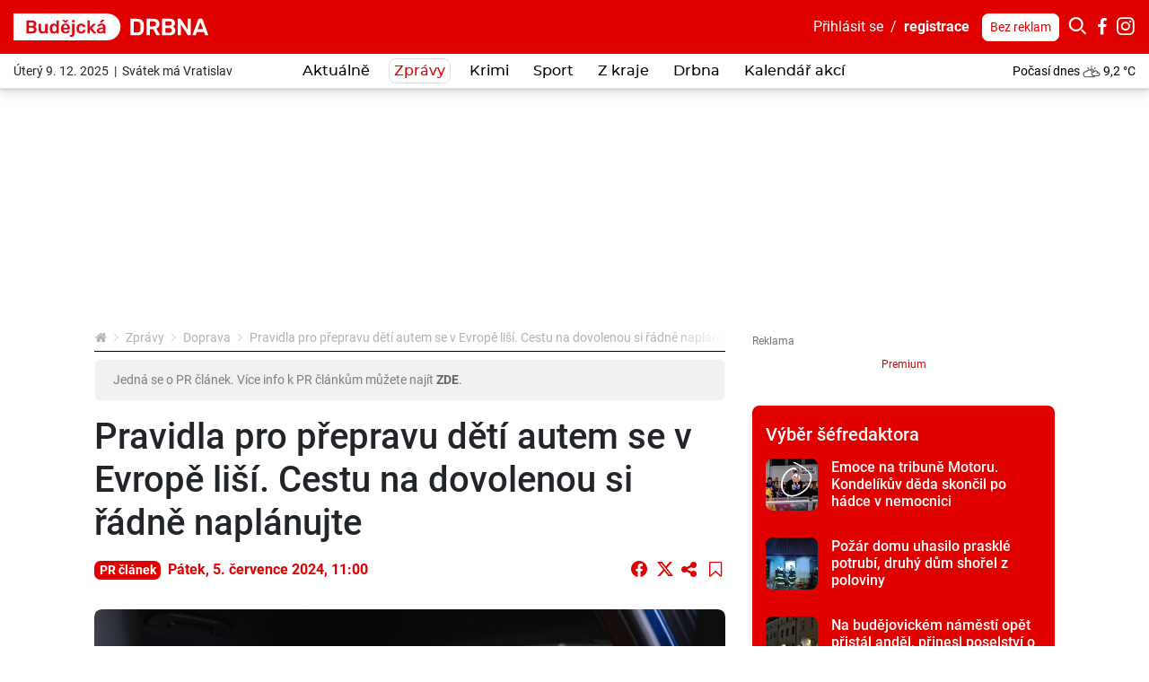

--- FILE ---
content_type: text/html; charset=utf-8
request_url: https://www.google.com/recaptcha/api2/anchor?ar=1&k=6LddU-kdAAAAAEmz38RuMQuo3KNp8g2YoC3B3EzS&co=aHR0cHM6Ly9idWRlamNrYS5kcmJuYS5jejo0NDM.&hl=en&v=jdMmXeCQEkPbnFDy9T04NbgJ&theme=light&size=normal&anchor-ms=20000&execute-ms=15000&cb=gymf4fkpwrjt
body_size: 47319
content:
<!DOCTYPE HTML><html dir="ltr" lang="en"><head><meta http-equiv="Content-Type" content="text/html; charset=UTF-8">
<meta http-equiv="X-UA-Compatible" content="IE=edge">
<title>reCAPTCHA</title>
<style type="text/css">
/* cyrillic-ext */
@font-face {
  font-family: 'Roboto';
  font-style: normal;
  font-weight: 400;
  font-stretch: 100%;
  src: url(//fonts.gstatic.com/s/roboto/v48/KFO7CnqEu92Fr1ME7kSn66aGLdTylUAMa3GUBHMdazTgWw.woff2) format('woff2');
  unicode-range: U+0460-052F, U+1C80-1C8A, U+20B4, U+2DE0-2DFF, U+A640-A69F, U+FE2E-FE2F;
}
/* cyrillic */
@font-face {
  font-family: 'Roboto';
  font-style: normal;
  font-weight: 400;
  font-stretch: 100%;
  src: url(//fonts.gstatic.com/s/roboto/v48/KFO7CnqEu92Fr1ME7kSn66aGLdTylUAMa3iUBHMdazTgWw.woff2) format('woff2');
  unicode-range: U+0301, U+0400-045F, U+0490-0491, U+04B0-04B1, U+2116;
}
/* greek-ext */
@font-face {
  font-family: 'Roboto';
  font-style: normal;
  font-weight: 400;
  font-stretch: 100%;
  src: url(//fonts.gstatic.com/s/roboto/v48/KFO7CnqEu92Fr1ME7kSn66aGLdTylUAMa3CUBHMdazTgWw.woff2) format('woff2');
  unicode-range: U+1F00-1FFF;
}
/* greek */
@font-face {
  font-family: 'Roboto';
  font-style: normal;
  font-weight: 400;
  font-stretch: 100%;
  src: url(//fonts.gstatic.com/s/roboto/v48/KFO7CnqEu92Fr1ME7kSn66aGLdTylUAMa3-UBHMdazTgWw.woff2) format('woff2');
  unicode-range: U+0370-0377, U+037A-037F, U+0384-038A, U+038C, U+038E-03A1, U+03A3-03FF;
}
/* math */
@font-face {
  font-family: 'Roboto';
  font-style: normal;
  font-weight: 400;
  font-stretch: 100%;
  src: url(//fonts.gstatic.com/s/roboto/v48/KFO7CnqEu92Fr1ME7kSn66aGLdTylUAMawCUBHMdazTgWw.woff2) format('woff2');
  unicode-range: U+0302-0303, U+0305, U+0307-0308, U+0310, U+0312, U+0315, U+031A, U+0326-0327, U+032C, U+032F-0330, U+0332-0333, U+0338, U+033A, U+0346, U+034D, U+0391-03A1, U+03A3-03A9, U+03B1-03C9, U+03D1, U+03D5-03D6, U+03F0-03F1, U+03F4-03F5, U+2016-2017, U+2034-2038, U+203C, U+2040, U+2043, U+2047, U+2050, U+2057, U+205F, U+2070-2071, U+2074-208E, U+2090-209C, U+20D0-20DC, U+20E1, U+20E5-20EF, U+2100-2112, U+2114-2115, U+2117-2121, U+2123-214F, U+2190, U+2192, U+2194-21AE, U+21B0-21E5, U+21F1-21F2, U+21F4-2211, U+2213-2214, U+2216-22FF, U+2308-230B, U+2310, U+2319, U+231C-2321, U+2336-237A, U+237C, U+2395, U+239B-23B7, U+23D0, U+23DC-23E1, U+2474-2475, U+25AF, U+25B3, U+25B7, U+25BD, U+25C1, U+25CA, U+25CC, U+25FB, U+266D-266F, U+27C0-27FF, U+2900-2AFF, U+2B0E-2B11, U+2B30-2B4C, U+2BFE, U+3030, U+FF5B, U+FF5D, U+1D400-1D7FF, U+1EE00-1EEFF;
}
/* symbols */
@font-face {
  font-family: 'Roboto';
  font-style: normal;
  font-weight: 400;
  font-stretch: 100%;
  src: url(//fonts.gstatic.com/s/roboto/v48/KFO7CnqEu92Fr1ME7kSn66aGLdTylUAMaxKUBHMdazTgWw.woff2) format('woff2');
  unicode-range: U+0001-000C, U+000E-001F, U+007F-009F, U+20DD-20E0, U+20E2-20E4, U+2150-218F, U+2190, U+2192, U+2194-2199, U+21AF, U+21E6-21F0, U+21F3, U+2218-2219, U+2299, U+22C4-22C6, U+2300-243F, U+2440-244A, U+2460-24FF, U+25A0-27BF, U+2800-28FF, U+2921-2922, U+2981, U+29BF, U+29EB, U+2B00-2BFF, U+4DC0-4DFF, U+FFF9-FFFB, U+10140-1018E, U+10190-1019C, U+101A0, U+101D0-101FD, U+102E0-102FB, U+10E60-10E7E, U+1D2C0-1D2D3, U+1D2E0-1D37F, U+1F000-1F0FF, U+1F100-1F1AD, U+1F1E6-1F1FF, U+1F30D-1F30F, U+1F315, U+1F31C, U+1F31E, U+1F320-1F32C, U+1F336, U+1F378, U+1F37D, U+1F382, U+1F393-1F39F, U+1F3A7-1F3A8, U+1F3AC-1F3AF, U+1F3C2, U+1F3C4-1F3C6, U+1F3CA-1F3CE, U+1F3D4-1F3E0, U+1F3ED, U+1F3F1-1F3F3, U+1F3F5-1F3F7, U+1F408, U+1F415, U+1F41F, U+1F426, U+1F43F, U+1F441-1F442, U+1F444, U+1F446-1F449, U+1F44C-1F44E, U+1F453, U+1F46A, U+1F47D, U+1F4A3, U+1F4B0, U+1F4B3, U+1F4B9, U+1F4BB, U+1F4BF, U+1F4C8-1F4CB, U+1F4D6, U+1F4DA, U+1F4DF, U+1F4E3-1F4E6, U+1F4EA-1F4ED, U+1F4F7, U+1F4F9-1F4FB, U+1F4FD-1F4FE, U+1F503, U+1F507-1F50B, U+1F50D, U+1F512-1F513, U+1F53E-1F54A, U+1F54F-1F5FA, U+1F610, U+1F650-1F67F, U+1F687, U+1F68D, U+1F691, U+1F694, U+1F698, U+1F6AD, U+1F6B2, U+1F6B9-1F6BA, U+1F6BC, U+1F6C6-1F6CF, U+1F6D3-1F6D7, U+1F6E0-1F6EA, U+1F6F0-1F6F3, U+1F6F7-1F6FC, U+1F700-1F7FF, U+1F800-1F80B, U+1F810-1F847, U+1F850-1F859, U+1F860-1F887, U+1F890-1F8AD, U+1F8B0-1F8BB, U+1F8C0-1F8C1, U+1F900-1F90B, U+1F93B, U+1F946, U+1F984, U+1F996, U+1F9E9, U+1FA00-1FA6F, U+1FA70-1FA7C, U+1FA80-1FA89, U+1FA8F-1FAC6, U+1FACE-1FADC, U+1FADF-1FAE9, U+1FAF0-1FAF8, U+1FB00-1FBFF;
}
/* vietnamese */
@font-face {
  font-family: 'Roboto';
  font-style: normal;
  font-weight: 400;
  font-stretch: 100%;
  src: url(//fonts.gstatic.com/s/roboto/v48/KFO7CnqEu92Fr1ME7kSn66aGLdTylUAMa3OUBHMdazTgWw.woff2) format('woff2');
  unicode-range: U+0102-0103, U+0110-0111, U+0128-0129, U+0168-0169, U+01A0-01A1, U+01AF-01B0, U+0300-0301, U+0303-0304, U+0308-0309, U+0323, U+0329, U+1EA0-1EF9, U+20AB;
}
/* latin-ext */
@font-face {
  font-family: 'Roboto';
  font-style: normal;
  font-weight: 400;
  font-stretch: 100%;
  src: url(//fonts.gstatic.com/s/roboto/v48/KFO7CnqEu92Fr1ME7kSn66aGLdTylUAMa3KUBHMdazTgWw.woff2) format('woff2');
  unicode-range: U+0100-02BA, U+02BD-02C5, U+02C7-02CC, U+02CE-02D7, U+02DD-02FF, U+0304, U+0308, U+0329, U+1D00-1DBF, U+1E00-1E9F, U+1EF2-1EFF, U+2020, U+20A0-20AB, U+20AD-20C0, U+2113, U+2C60-2C7F, U+A720-A7FF;
}
/* latin */
@font-face {
  font-family: 'Roboto';
  font-style: normal;
  font-weight: 400;
  font-stretch: 100%;
  src: url(//fonts.gstatic.com/s/roboto/v48/KFO7CnqEu92Fr1ME7kSn66aGLdTylUAMa3yUBHMdazQ.woff2) format('woff2');
  unicode-range: U+0000-00FF, U+0131, U+0152-0153, U+02BB-02BC, U+02C6, U+02DA, U+02DC, U+0304, U+0308, U+0329, U+2000-206F, U+20AC, U+2122, U+2191, U+2193, U+2212, U+2215, U+FEFF, U+FFFD;
}
/* cyrillic-ext */
@font-face {
  font-family: 'Roboto';
  font-style: normal;
  font-weight: 500;
  font-stretch: 100%;
  src: url(//fonts.gstatic.com/s/roboto/v48/KFO7CnqEu92Fr1ME7kSn66aGLdTylUAMa3GUBHMdazTgWw.woff2) format('woff2');
  unicode-range: U+0460-052F, U+1C80-1C8A, U+20B4, U+2DE0-2DFF, U+A640-A69F, U+FE2E-FE2F;
}
/* cyrillic */
@font-face {
  font-family: 'Roboto';
  font-style: normal;
  font-weight: 500;
  font-stretch: 100%;
  src: url(//fonts.gstatic.com/s/roboto/v48/KFO7CnqEu92Fr1ME7kSn66aGLdTylUAMa3iUBHMdazTgWw.woff2) format('woff2');
  unicode-range: U+0301, U+0400-045F, U+0490-0491, U+04B0-04B1, U+2116;
}
/* greek-ext */
@font-face {
  font-family: 'Roboto';
  font-style: normal;
  font-weight: 500;
  font-stretch: 100%;
  src: url(//fonts.gstatic.com/s/roboto/v48/KFO7CnqEu92Fr1ME7kSn66aGLdTylUAMa3CUBHMdazTgWw.woff2) format('woff2');
  unicode-range: U+1F00-1FFF;
}
/* greek */
@font-face {
  font-family: 'Roboto';
  font-style: normal;
  font-weight: 500;
  font-stretch: 100%;
  src: url(//fonts.gstatic.com/s/roboto/v48/KFO7CnqEu92Fr1ME7kSn66aGLdTylUAMa3-UBHMdazTgWw.woff2) format('woff2');
  unicode-range: U+0370-0377, U+037A-037F, U+0384-038A, U+038C, U+038E-03A1, U+03A3-03FF;
}
/* math */
@font-face {
  font-family: 'Roboto';
  font-style: normal;
  font-weight: 500;
  font-stretch: 100%;
  src: url(//fonts.gstatic.com/s/roboto/v48/KFO7CnqEu92Fr1ME7kSn66aGLdTylUAMawCUBHMdazTgWw.woff2) format('woff2');
  unicode-range: U+0302-0303, U+0305, U+0307-0308, U+0310, U+0312, U+0315, U+031A, U+0326-0327, U+032C, U+032F-0330, U+0332-0333, U+0338, U+033A, U+0346, U+034D, U+0391-03A1, U+03A3-03A9, U+03B1-03C9, U+03D1, U+03D5-03D6, U+03F0-03F1, U+03F4-03F5, U+2016-2017, U+2034-2038, U+203C, U+2040, U+2043, U+2047, U+2050, U+2057, U+205F, U+2070-2071, U+2074-208E, U+2090-209C, U+20D0-20DC, U+20E1, U+20E5-20EF, U+2100-2112, U+2114-2115, U+2117-2121, U+2123-214F, U+2190, U+2192, U+2194-21AE, U+21B0-21E5, U+21F1-21F2, U+21F4-2211, U+2213-2214, U+2216-22FF, U+2308-230B, U+2310, U+2319, U+231C-2321, U+2336-237A, U+237C, U+2395, U+239B-23B7, U+23D0, U+23DC-23E1, U+2474-2475, U+25AF, U+25B3, U+25B7, U+25BD, U+25C1, U+25CA, U+25CC, U+25FB, U+266D-266F, U+27C0-27FF, U+2900-2AFF, U+2B0E-2B11, U+2B30-2B4C, U+2BFE, U+3030, U+FF5B, U+FF5D, U+1D400-1D7FF, U+1EE00-1EEFF;
}
/* symbols */
@font-face {
  font-family: 'Roboto';
  font-style: normal;
  font-weight: 500;
  font-stretch: 100%;
  src: url(//fonts.gstatic.com/s/roboto/v48/KFO7CnqEu92Fr1ME7kSn66aGLdTylUAMaxKUBHMdazTgWw.woff2) format('woff2');
  unicode-range: U+0001-000C, U+000E-001F, U+007F-009F, U+20DD-20E0, U+20E2-20E4, U+2150-218F, U+2190, U+2192, U+2194-2199, U+21AF, U+21E6-21F0, U+21F3, U+2218-2219, U+2299, U+22C4-22C6, U+2300-243F, U+2440-244A, U+2460-24FF, U+25A0-27BF, U+2800-28FF, U+2921-2922, U+2981, U+29BF, U+29EB, U+2B00-2BFF, U+4DC0-4DFF, U+FFF9-FFFB, U+10140-1018E, U+10190-1019C, U+101A0, U+101D0-101FD, U+102E0-102FB, U+10E60-10E7E, U+1D2C0-1D2D3, U+1D2E0-1D37F, U+1F000-1F0FF, U+1F100-1F1AD, U+1F1E6-1F1FF, U+1F30D-1F30F, U+1F315, U+1F31C, U+1F31E, U+1F320-1F32C, U+1F336, U+1F378, U+1F37D, U+1F382, U+1F393-1F39F, U+1F3A7-1F3A8, U+1F3AC-1F3AF, U+1F3C2, U+1F3C4-1F3C6, U+1F3CA-1F3CE, U+1F3D4-1F3E0, U+1F3ED, U+1F3F1-1F3F3, U+1F3F5-1F3F7, U+1F408, U+1F415, U+1F41F, U+1F426, U+1F43F, U+1F441-1F442, U+1F444, U+1F446-1F449, U+1F44C-1F44E, U+1F453, U+1F46A, U+1F47D, U+1F4A3, U+1F4B0, U+1F4B3, U+1F4B9, U+1F4BB, U+1F4BF, U+1F4C8-1F4CB, U+1F4D6, U+1F4DA, U+1F4DF, U+1F4E3-1F4E6, U+1F4EA-1F4ED, U+1F4F7, U+1F4F9-1F4FB, U+1F4FD-1F4FE, U+1F503, U+1F507-1F50B, U+1F50D, U+1F512-1F513, U+1F53E-1F54A, U+1F54F-1F5FA, U+1F610, U+1F650-1F67F, U+1F687, U+1F68D, U+1F691, U+1F694, U+1F698, U+1F6AD, U+1F6B2, U+1F6B9-1F6BA, U+1F6BC, U+1F6C6-1F6CF, U+1F6D3-1F6D7, U+1F6E0-1F6EA, U+1F6F0-1F6F3, U+1F6F7-1F6FC, U+1F700-1F7FF, U+1F800-1F80B, U+1F810-1F847, U+1F850-1F859, U+1F860-1F887, U+1F890-1F8AD, U+1F8B0-1F8BB, U+1F8C0-1F8C1, U+1F900-1F90B, U+1F93B, U+1F946, U+1F984, U+1F996, U+1F9E9, U+1FA00-1FA6F, U+1FA70-1FA7C, U+1FA80-1FA89, U+1FA8F-1FAC6, U+1FACE-1FADC, U+1FADF-1FAE9, U+1FAF0-1FAF8, U+1FB00-1FBFF;
}
/* vietnamese */
@font-face {
  font-family: 'Roboto';
  font-style: normal;
  font-weight: 500;
  font-stretch: 100%;
  src: url(//fonts.gstatic.com/s/roboto/v48/KFO7CnqEu92Fr1ME7kSn66aGLdTylUAMa3OUBHMdazTgWw.woff2) format('woff2');
  unicode-range: U+0102-0103, U+0110-0111, U+0128-0129, U+0168-0169, U+01A0-01A1, U+01AF-01B0, U+0300-0301, U+0303-0304, U+0308-0309, U+0323, U+0329, U+1EA0-1EF9, U+20AB;
}
/* latin-ext */
@font-face {
  font-family: 'Roboto';
  font-style: normal;
  font-weight: 500;
  font-stretch: 100%;
  src: url(//fonts.gstatic.com/s/roboto/v48/KFO7CnqEu92Fr1ME7kSn66aGLdTylUAMa3KUBHMdazTgWw.woff2) format('woff2');
  unicode-range: U+0100-02BA, U+02BD-02C5, U+02C7-02CC, U+02CE-02D7, U+02DD-02FF, U+0304, U+0308, U+0329, U+1D00-1DBF, U+1E00-1E9F, U+1EF2-1EFF, U+2020, U+20A0-20AB, U+20AD-20C0, U+2113, U+2C60-2C7F, U+A720-A7FF;
}
/* latin */
@font-face {
  font-family: 'Roboto';
  font-style: normal;
  font-weight: 500;
  font-stretch: 100%;
  src: url(//fonts.gstatic.com/s/roboto/v48/KFO7CnqEu92Fr1ME7kSn66aGLdTylUAMa3yUBHMdazQ.woff2) format('woff2');
  unicode-range: U+0000-00FF, U+0131, U+0152-0153, U+02BB-02BC, U+02C6, U+02DA, U+02DC, U+0304, U+0308, U+0329, U+2000-206F, U+20AC, U+2122, U+2191, U+2193, U+2212, U+2215, U+FEFF, U+FFFD;
}
/* cyrillic-ext */
@font-face {
  font-family: 'Roboto';
  font-style: normal;
  font-weight: 900;
  font-stretch: 100%;
  src: url(//fonts.gstatic.com/s/roboto/v48/KFO7CnqEu92Fr1ME7kSn66aGLdTylUAMa3GUBHMdazTgWw.woff2) format('woff2');
  unicode-range: U+0460-052F, U+1C80-1C8A, U+20B4, U+2DE0-2DFF, U+A640-A69F, U+FE2E-FE2F;
}
/* cyrillic */
@font-face {
  font-family: 'Roboto';
  font-style: normal;
  font-weight: 900;
  font-stretch: 100%;
  src: url(//fonts.gstatic.com/s/roboto/v48/KFO7CnqEu92Fr1ME7kSn66aGLdTylUAMa3iUBHMdazTgWw.woff2) format('woff2');
  unicode-range: U+0301, U+0400-045F, U+0490-0491, U+04B0-04B1, U+2116;
}
/* greek-ext */
@font-face {
  font-family: 'Roboto';
  font-style: normal;
  font-weight: 900;
  font-stretch: 100%;
  src: url(//fonts.gstatic.com/s/roboto/v48/KFO7CnqEu92Fr1ME7kSn66aGLdTylUAMa3CUBHMdazTgWw.woff2) format('woff2');
  unicode-range: U+1F00-1FFF;
}
/* greek */
@font-face {
  font-family: 'Roboto';
  font-style: normal;
  font-weight: 900;
  font-stretch: 100%;
  src: url(//fonts.gstatic.com/s/roboto/v48/KFO7CnqEu92Fr1ME7kSn66aGLdTylUAMa3-UBHMdazTgWw.woff2) format('woff2');
  unicode-range: U+0370-0377, U+037A-037F, U+0384-038A, U+038C, U+038E-03A1, U+03A3-03FF;
}
/* math */
@font-face {
  font-family: 'Roboto';
  font-style: normal;
  font-weight: 900;
  font-stretch: 100%;
  src: url(//fonts.gstatic.com/s/roboto/v48/KFO7CnqEu92Fr1ME7kSn66aGLdTylUAMawCUBHMdazTgWw.woff2) format('woff2');
  unicode-range: U+0302-0303, U+0305, U+0307-0308, U+0310, U+0312, U+0315, U+031A, U+0326-0327, U+032C, U+032F-0330, U+0332-0333, U+0338, U+033A, U+0346, U+034D, U+0391-03A1, U+03A3-03A9, U+03B1-03C9, U+03D1, U+03D5-03D6, U+03F0-03F1, U+03F4-03F5, U+2016-2017, U+2034-2038, U+203C, U+2040, U+2043, U+2047, U+2050, U+2057, U+205F, U+2070-2071, U+2074-208E, U+2090-209C, U+20D0-20DC, U+20E1, U+20E5-20EF, U+2100-2112, U+2114-2115, U+2117-2121, U+2123-214F, U+2190, U+2192, U+2194-21AE, U+21B0-21E5, U+21F1-21F2, U+21F4-2211, U+2213-2214, U+2216-22FF, U+2308-230B, U+2310, U+2319, U+231C-2321, U+2336-237A, U+237C, U+2395, U+239B-23B7, U+23D0, U+23DC-23E1, U+2474-2475, U+25AF, U+25B3, U+25B7, U+25BD, U+25C1, U+25CA, U+25CC, U+25FB, U+266D-266F, U+27C0-27FF, U+2900-2AFF, U+2B0E-2B11, U+2B30-2B4C, U+2BFE, U+3030, U+FF5B, U+FF5D, U+1D400-1D7FF, U+1EE00-1EEFF;
}
/* symbols */
@font-face {
  font-family: 'Roboto';
  font-style: normal;
  font-weight: 900;
  font-stretch: 100%;
  src: url(//fonts.gstatic.com/s/roboto/v48/KFO7CnqEu92Fr1ME7kSn66aGLdTylUAMaxKUBHMdazTgWw.woff2) format('woff2');
  unicode-range: U+0001-000C, U+000E-001F, U+007F-009F, U+20DD-20E0, U+20E2-20E4, U+2150-218F, U+2190, U+2192, U+2194-2199, U+21AF, U+21E6-21F0, U+21F3, U+2218-2219, U+2299, U+22C4-22C6, U+2300-243F, U+2440-244A, U+2460-24FF, U+25A0-27BF, U+2800-28FF, U+2921-2922, U+2981, U+29BF, U+29EB, U+2B00-2BFF, U+4DC0-4DFF, U+FFF9-FFFB, U+10140-1018E, U+10190-1019C, U+101A0, U+101D0-101FD, U+102E0-102FB, U+10E60-10E7E, U+1D2C0-1D2D3, U+1D2E0-1D37F, U+1F000-1F0FF, U+1F100-1F1AD, U+1F1E6-1F1FF, U+1F30D-1F30F, U+1F315, U+1F31C, U+1F31E, U+1F320-1F32C, U+1F336, U+1F378, U+1F37D, U+1F382, U+1F393-1F39F, U+1F3A7-1F3A8, U+1F3AC-1F3AF, U+1F3C2, U+1F3C4-1F3C6, U+1F3CA-1F3CE, U+1F3D4-1F3E0, U+1F3ED, U+1F3F1-1F3F3, U+1F3F5-1F3F7, U+1F408, U+1F415, U+1F41F, U+1F426, U+1F43F, U+1F441-1F442, U+1F444, U+1F446-1F449, U+1F44C-1F44E, U+1F453, U+1F46A, U+1F47D, U+1F4A3, U+1F4B0, U+1F4B3, U+1F4B9, U+1F4BB, U+1F4BF, U+1F4C8-1F4CB, U+1F4D6, U+1F4DA, U+1F4DF, U+1F4E3-1F4E6, U+1F4EA-1F4ED, U+1F4F7, U+1F4F9-1F4FB, U+1F4FD-1F4FE, U+1F503, U+1F507-1F50B, U+1F50D, U+1F512-1F513, U+1F53E-1F54A, U+1F54F-1F5FA, U+1F610, U+1F650-1F67F, U+1F687, U+1F68D, U+1F691, U+1F694, U+1F698, U+1F6AD, U+1F6B2, U+1F6B9-1F6BA, U+1F6BC, U+1F6C6-1F6CF, U+1F6D3-1F6D7, U+1F6E0-1F6EA, U+1F6F0-1F6F3, U+1F6F7-1F6FC, U+1F700-1F7FF, U+1F800-1F80B, U+1F810-1F847, U+1F850-1F859, U+1F860-1F887, U+1F890-1F8AD, U+1F8B0-1F8BB, U+1F8C0-1F8C1, U+1F900-1F90B, U+1F93B, U+1F946, U+1F984, U+1F996, U+1F9E9, U+1FA00-1FA6F, U+1FA70-1FA7C, U+1FA80-1FA89, U+1FA8F-1FAC6, U+1FACE-1FADC, U+1FADF-1FAE9, U+1FAF0-1FAF8, U+1FB00-1FBFF;
}
/* vietnamese */
@font-face {
  font-family: 'Roboto';
  font-style: normal;
  font-weight: 900;
  font-stretch: 100%;
  src: url(//fonts.gstatic.com/s/roboto/v48/KFO7CnqEu92Fr1ME7kSn66aGLdTylUAMa3OUBHMdazTgWw.woff2) format('woff2');
  unicode-range: U+0102-0103, U+0110-0111, U+0128-0129, U+0168-0169, U+01A0-01A1, U+01AF-01B0, U+0300-0301, U+0303-0304, U+0308-0309, U+0323, U+0329, U+1EA0-1EF9, U+20AB;
}
/* latin-ext */
@font-face {
  font-family: 'Roboto';
  font-style: normal;
  font-weight: 900;
  font-stretch: 100%;
  src: url(//fonts.gstatic.com/s/roboto/v48/KFO7CnqEu92Fr1ME7kSn66aGLdTylUAMa3KUBHMdazTgWw.woff2) format('woff2');
  unicode-range: U+0100-02BA, U+02BD-02C5, U+02C7-02CC, U+02CE-02D7, U+02DD-02FF, U+0304, U+0308, U+0329, U+1D00-1DBF, U+1E00-1E9F, U+1EF2-1EFF, U+2020, U+20A0-20AB, U+20AD-20C0, U+2113, U+2C60-2C7F, U+A720-A7FF;
}
/* latin */
@font-face {
  font-family: 'Roboto';
  font-style: normal;
  font-weight: 900;
  font-stretch: 100%;
  src: url(//fonts.gstatic.com/s/roboto/v48/KFO7CnqEu92Fr1ME7kSn66aGLdTylUAMa3yUBHMdazQ.woff2) format('woff2');
  unicode-range: U+0000-00FF, U+0131, U+0152-0153, U+02BB-02BC, U+02C6, U+02DA, U+02DC, U+0304, U+0308, U+0329, U+2000-206F, U+20AC, U+2122, U+2191, U+2193, U+2212, U+2215, U+FEFF, U+FFFD;
}

</style>
<link rel="stylesheet" type="text/css" href="https://www.gstatic.com/recaptcha/releases/jdMmXeCQEkPbnFDy9T04NbgJ/styles__ltr.css">
<script nonce="v8xiOdxzhLwfuk7S5ZdN6w" type="text/javascript">window['__recaptcha_api'] = 'https://www.google.com/recaptcha/api2/';</script>
<script type="text/javascript" src="https://www.gstatic.com/recaptcha/releases/jdMmXeCQEkPbnFDy9T04NbgJ/recaptcha__en.js" nonce="v8xiOdxzhLwfuk7S5ZdN6w">
      
    </script></head>
<body><div id="rc-anchor-alert" class="rc-anchor-alert"></div>
<input type="hidden" id="recaptcha-token" value="[base64]">
<script type="text/javascript" nonce="v8xiOdxzhLwfuk7S5ZdN6w">
      recaptcha.anchor.Main.init("[\x22ainput\x22,[\x22bgdata\x22,\x22\x22,\[base64]/MjU1OmY/[base64]/[base64]/[base64]/[base64]/bmV3IGdbUF0oelswXSk6ST09Mj9uZXcgZ1tQXSh6WzBdLHpbMV0pOkk9PTM/bmV3IGdbUF0oelswXSx6WzFdLHpbMl0pOkk9PTQ/[base64]/[base64]/[base64]/[base64]/[base64]/[base64]/[base64]\\u003d\x22,\[base64]\\u003d\\u003d\x22,\x22esK1wqx6w5PCsX/CpMK7WcKaY8KhwrwDJcOtw5RDwpbDscOEbWMuYcK+w5lbXsK9eFPDjcOjwrh0Y8OHw4nCjSTCtgkMwoE0wqdydcKYfMKzOxXDlVJYacKswprDq8KBw6PDgcKEw4fDjyDCvHjCjsKfwqXCgcKPw5TCpTbDlcK+BcKfZkfDrcOqwqPDlcO9w6/Cj8OQwqMXY8KewrdnQygSwrQhwps5FcKqwrvDp1/Dn8KHw6LCj8OaK09WwoMWwoXCrMKjwpMJCcKwIk7DscO3woLCusOfwoLChQnDgwjCnMOkw5LDpMOvwpUawqV/FMOPwpcFwrZMS8OqwoQOUMK2w5VZZMK9wqt+w6hIw6XCjArDvi7Co2XCvcOLKcKUw4N8wqzDvcO3GcOcCgAjFcK5ZSppfcOVOMKORsOBI8OCwpPDmm/DhsKGw7jCvDLDqBRmajPCtQEKw7lRw7gnwo3ChALDtR3Dg8KHD8Okwopewr7DvsKFw43Dv2phbsKvMcKHw6DCpsOxBR92KWXCj24AwqDDunlcw4PCt1TCsFprw4M/MVLCi8O6wrkUw6PDoHN3AsKLJcKzAMK2VQNFH8KkcMOaw4RjSBjDgVnChcKbS0BHJw9EwoADKcKkw4J9w47CtlNZw6LDrBfDvMOcw4HDix3DnC/[base64]/[base64]/CqcOvb0R1CwZdK0AIwqbDuHl4YMOcwrw5wplvNcKnDsKxAcKzw6DDvsKoKcOrwpfCmsKuw74ew7Etw7Q4csKpfjNJwrjDkMOGwp/CtcOYwovDsknCvX/DusOxwqFIwq/CkcKDQMKHwqxnXcORw4DCohMfAMK8wqofw6UfwpfDhsKxwr9uL8KhTsK2wr/[base64]/XVVkw5/DpMOZwqAKZRTDhMKmwqjCm1svw6XDs8OTfmrDnsOhFgzCtcOfHCnCsEouwoDCng/Dq0huw4ZLaMK/G11dwqHCnsKSw5HDtcKiw53DnVZ6GcK6w73CnMKxEGJbw7bDpnp9w5zDvGlxw4XDg8OdPFTDtVnCvMK/GWtaw6TClcOJw5wDwpnCrMOkw716wqvCo8OAMWtyRzl9O8KOw6TDr0scw54qF03DnMOZSMOVKMOVZxtnw4TDnzZfwrHCrCrDtsOVw60cfMONwolVS8OhZ8K6w7oJw6DDjcKWXDHCoMK5w5/Dr8OCwqjCvcKMdDwbw455cXHDuMKdwrfCisOGw6TCpsOwwqLCtSPDnnYawrnDl8KGHzIGRBDDuQhHwrDCpsKgwq7DmFbCv8KVw6Bhw77CuMO9woB/SMKcwq7CnRfDuA3DpURRcQ7Ds0UHU3EOwrNFXMOyHgNZcE/DuMO+w4B/[base64]/CiMKaw47ClArCrWEBEcOewotYa8KHCMOwVzRiGn13w5HCu8K6YBQtWcOBw7s/w4QTwpIzEg8WGRkGUsKWSMODw6/DsMK+wpzCqWnDmcOKGsO2WsKSQsKlw4TDoMOPw4/[base64]/CqWrDp1fDjMO4woLCiR3DgzHCgMODOcKlFsK4wqrCkcOkIcKgbMO2w4vCvQbCpX/Cs3Iaw6DCicOmBxp7wofDqiZfw4oUw5JAwp5cAVUxwoE3w69Cex9iSmLDuWzDqMOseBV6wo09bjHDpG4EUsKNCcOIw5/CghTCksKZwoDCuMOnXcOISh/CnAFcw5/DqWfDgsOww7c8wprDvcKQHArDnQUcwrTDgxhQYCPDpMOMwpciw6jDviJsCcK1w4REwpnDuMKjw7vDtVEUw6fCr8K6wq5XwrlGRsOCw5zCsMOgEsO7F8KUwoLDvsK2w5djwovDjsK3w79UJsK+ScKndsOlwq/[base64]/DlAbDtTdXVV/DqsKKw77CjMOVR8KMw6jClBkbw5BeSyctIGPDgcOoa8KZw696w67CrifDt3zDtWRSYsKKaXU/ZQVPCMKGCcOewo3CuSXClMOVw5YFwrTCgRnDnMOXccO3L8O2B3NEf0YEwqQJcGDCiMKuSE4Qw67DsXBrQcOxWW3Clw3DpkMrJ8OLHQDDgcOUwrrDg3A3wqPDnw5+H8OjN1MPdXDCi8KywrBmVxLDtMKrwrnCh8KAwqUuwoPCuMKCw7nDtUbCt8K+w6/DhzbCmMKJw4TDlcOlNkrDhMKZEcKbwq4xRcK+G8O1K8KPORsUwrM6CsO+EXHCnVXDgX7CgMOjZAzDnADCqsOAw5PDqkTCgMOzw6kQL1B9wqZrw44TwoDChMKXS8K4KcK/HBLCtcOwbcOYTwhxwoXDp8K2wr7DncKEw5nDr8Kdw5hmwq/ChsOFdMOCZcO1w75gwoYbwq17LkXDusO2acOWwpA0w4RowoMfEiVYw5xaw75jKMOSAQUawrbDsMOqw7nDvsK+Xj/[base64]/OllDNz/DkVbCu3AJVGNRworDlXLDu298e2U6e140HMK8w5QwTyHCmsKGwpQBwoUmWcOpB8KICDZYBMOqwqhPwotcw7DCrsOUBMOkKn/[base64]/wqAmwrrCgwRiw6oBw44Ew5zDi8O3QMKgXsO4w5bCnsKJwo7ChVJ8w7XCqMO5XRgeEcKvIn7DmRTCigLCvMK1DcKpw6fDpsOUa3nCnMK8w48bKcK4w43Dsn7DqcKsC0fCiHDCjiLCqWnDv8OrwqtIw4rCnxzCoXUjwq45w4ZeBsKHWMOkwq1qwpxWw6zCswjDuzIlw5/CoHrCjHDDix06wrLDicKcw61fVyPDvzXCrMOGw75jw5XDscKbwoHCmUHCg8OFwrnDr8Kxw6kYFDzCnX/[base64]/Zn3DrVAATHrDpStxKU4ywqXDqcKoBQl6w4BQw7dFwoHDgV3DqcODFUfDhcOvwqc/woYdwrMew6DCiVBWPsKaR8KDwrlew7cWBMOZEwsrICTCiy/[base64]/b2rCiwYnC2LDgzvCksOnwp7DnMOmIHHCoBAWwo/DsH8WwrfCncK6wq17w73Dgy5XUh/Dr8O5w4skO8OpwpfDrXHDisO3WjXCj0VgwpPCrMOqwqk0w4U/[base64]/[base64]/ClBTDqsKjw5jDj3MNw7Jew6MZw4gbZMOWQsOVLn7DuMKMw549LBBHPsObLz84YcKmwoZdb8ORJsOeKcKZdwLDojpzMsKlw7JJwpzDj8OqwpDDhsKdSCArw7V2PsOwwpnDtsKRL8KdNsKIw7x9w4h2wpnCvnnDscKzD04manXDhV/CinIOLWNhelzDjgjDh3rDkcOFdCMpV8K3wonDi1/DlB/DicOBwrzCo8KZwopRw4loGFjDkXbCmhPDjiLDsgHCu8O/[base64]/CrMKgb8OpQhpkb8O9FEHCqRwCw53DuS/CkFLDrCfCnhrDlFU2wo3CuxbDmMObNyQdBsKQwpljw5Inw4LDkjsdw6olBcOxQDrClcK9NsOvaHjCpy3Djw8DPxUvAMKScMKcwostw4x2Q8OjwofDimxeK3HDp8O+wq1FI8OqO03DtsOxwrrCmcKTwq1pwr5lWVt7F3/CsALCpSTDrC7CisKJTMKtUcK8IkXDmcOBeyHDnTJPUELDo8K6P8OxwpcvYVQtZsO/d8OzwoQLUcK4w5XDqRUrQzfDqEFGwocQwqPCp1HDtAtow4Rpw4DCuUPCqcOlZ8KHwqfDjABewrXCtHZMaMK/UH4+w694w6sGw5J9wrt1L8ONCMOMc8OYR8KxA8OgwrPCq33DumfCmcKBwoTDpsKXQnfDhAtdwq7Cg8ORwoTDl8KECGZFwoFbwpfDnDQgXMO8w4fCkUw4wpNRw5ouYMOiwp7DgW47ZU18E8KHAsOtwqQ0PsOnWTLDpsObOsO3O8KYwrEQbsOhYcOpw6pMSSTCjwzDszI/w4NNWXTDncKoWsOAwoUqD8KRWsKlBl/[base64]/DicKUw6JRfcOdJBLDpcOvwr0aw6rDrk/[base64]/CoMKeRsOzdsK+w7ZEFCNJwpnDk2bDh8OtRMOvw6UMwrFJRMO4bMOZwoU9w5gySg7Dvy1Vw4vCkhgAw7oZYRDChcKdw5TCjF3CqRhpS8OIaA/Cv8OqwrDCqMOcwqPCoUYfOMKswpEadVrCscKSw4UPajkHw77CvcK4HsOmw4NQSgfCrMK2wqQdw4BVTsKkw7PDoMOFwrPDicO1ZHHDlyFYUH3DuU5eYy8YOcOlw5s9RcKAZsKeR8Oiw64qaMKZwqgXDMK6YsOcd2YIwpDCqcKTXsOoVjgfQ8O1SsO7wp/[base64]/DvcKNwoTDqCtQclfDrh4nw4Ftw5s3W8K7wqTCocKzw4A8wo7CkX0fw5jCqcO1wqzCpFA0w5dUwpVoRsKtwpbCsn3CkkHCgcKcWcKYw7/CsMK5KsOCw7DCo8Khw49hw51DRRHDucOYI3tSw4rCmsKUwo/[base64]/CuMO+Zz8NZTzDkXZKMcKgwqMtXUsfInXDhHzCrcK0w7QsbsKXw6QOOcOiw4DDsMOYQsKEwo83wqcrw6bDs23CiSrDjsOyOsK8b8Kywo/[base64]/DnxYtwrHDv8Oxw4ZNw6/DncOdF8KMCxl4w4/CvQfDjgBpwpXCvElCwpPDvcKabkcYLsOJNSlJe1jDu8KmO8Kmwr7Dm8O2eENgwpg8GsOTXsOqNsKSNMOsH8OjwoTDlMObDCnCqhF9w4TDrMKxM8K3w5xuwp/DusKiPGBbTMO7wobCs8ONYVc2bsOzw5JKwrLDuynCtMOowqZ1bcKlWMO6JcKJwrrCl8OrfEYNw5EQw7MQwoPChH/CtMK+OsOrw47DriIDwo9jwohtwpZXwrvDpFjDumfCvmkMw73CqcOIwqHDtW7CssO3w5XDmlPCnljChDbDrMO8XE/DsyrDgsOywpzCpcKjbcKje8KLHsOtPsOxw4vCpMKIwq7Cjk4PBRYgSkViesOcBsOJwrDDg8OKwooFwo/[base64]/[base64]/Cg8OTVcKUwqfCplHCmwE/wr8Wwptdw4h9CEHCqk0mwpvDq8KhasKYBEzCtcKrwrkdw6zDuA4awpIlJAzCgy7CrTRMw5wUwrYvwptqMU3DisKbwrYnEzBECQkuZHQ2c8O0e18Xw79wwqjCvsOrwpY/O1NXwr47IngvwozDiMOoJ1HChFlgNMK3SXNFfMOEw4/[base64]/[base64]/[base64]/[base64]/DhlDDpXPDl27Cg8OKw5/Dqj/DusKBfsOMZQHDhcOMeMKaO0ltbsKFX8OKw7XDl8KrKMKdwqPDk8O4AcOQw7xgw73DtcKTw7FIJ27DisOWw5tYSMOuVlrDk8O7JyjCoFQrXcKwOkDDqx0SBsKnH8O+W8OwRDIhdyo0w5/DgFIuwoM/LMOHw7PDjsO2wrFcwqlEwrbCl8OFJcOyw4x0Yh3DocOwAsOfwqUVw7g2w6PDgMOOw5Y2wrrDp8KXw6NMw4XDjcKvwonCrMKTwq5TCnDDtMOeCcO/woPCnwdNwqvCkAtQw7ZYw4QoLcKpw5wdw7Now6rCphFCwrjCuMORcWPCiRkUFA4Ew61KOMKJdTE0w7Jqw53DrsOjCcKcbcO/YwXDq8K1fSrCgsK9PTAeMsOiw7bDiR/DlC8bM8KWKG3ChsK0ZBk7e8Kdw6jDsMOdF2FGwp3DlzPDg8KGwqPCo8ORw74Ywq7CkzYqwq1Twqwqw6EjcmzCgcKtwqcqwrtXRFguw7UyD8Olw5nCiS90McOoR8KxK8OgwrzDkMO2AcOgGsKRw4nCgw3DqVHCpx3CtsK/[base64]/DjLCs8OQPQ1vUQZUXh5NDcKvFWLDmy3DlmQ1wpTDtGZ2w4l+w7nCjSHDujRiB0jDvMOoYEbDp2hHw63DhSbDg8O3XsK9Pyp0w6zDu2rCuBJVwpPCksO9EMOhMsKdwpbDjcO7V09jCh/CjMOlI2jDrcKHKcKVU8KfTTrCvn94woLDrjrCnVzDnCESwr/DrcKcwrvDrnt7HsOxw4knCyIPwpZXw7ghHMOkwqAvw5YPc3dVwq5ZYsODw7PDtMOmw4V9BcOvw7PDq8O+wro8MT/Ci8KHe8KaKBvDmCIawofCpCXCoyR3wr7CssOBL8KhBh/Ch8KVw5sYMsKWw7fDqRN+wqIVPcORfMOSw7/DgcO9B8KFwo8DO8OEJ8KZNmF2wq/DszjCsQrDnjjDmF/CqiQ7TVsAX2hywqfDo8Ogw618S8K4a8KIw7bDlF/Cv8KHw7B1H8KiImdzw5gTw5UHM8KuEiMmw6U/FcKqecOcXBrCon9+UcOPI03DngxpY8OdUcOtwptsFcO5UsO6dsOIw4IxDR0RbhnCi0TCkwXCs2E2BUHDqsOxwpLDg8OWYzDCpiTDjsOuw7rDkwLDpcO5w6lJdVjCkHtqFmTCucOWLmpqwqLCscKBVVNEUsKwQknDtcKJBk/[base64]/CksKMw7Rqw7Bjw4xEX2PDoELDm8KNfsO6wp9Xw5/DgQ3CkMOOPEUfAsOmDcKzK2rCpsOgJRoMacOjwpoIT1PDuFoUwpwGJMOtPFIZwpzDl1HDjMKmwq14HcKKwrLCsCsSw4VdUcO/[base64]/ClXAhfB1Eb8KFwpvCoXpscAUCworCoMKPT8Onw57Don7DnxjCq8ONwrwfSS8GwrMnE8KFFMOcw4zCtks0fMOswqBxa8OewoPDiz3DiyLCr3QFS8Oww6EuwoMCw6FkaFPDrcOoVXgwE8KAWXgkwoISEVLCpcKxwq4nRcOmwrIawo/DocKYw54Hw5DCiSbCr8OYw6Aew7bDtMOPwpoGwrV8A8K+BsOEDy5ewqzDncOgw7TDtUnDsTIhw5bDuGs/cMO4UEJlw5EPw4J1AynCuWJ4w4sBwp/CjsKLw4XCkWtOYMK0wq7CpsObMsOzM8O1w7ERwrnCv8O6ZMOKYMKxR8KWa2DCiBlVw77Ds8Ksw6HDpCHCgsOjwr1ODHzDg1Z/w7khfVfCmD7DnsO5R1hfVcKPB8K5wp/DvB5kw7LCkgbDnQPDnMO/wrUUdH/Cl8K+dVRdw7c3wq4Sw7bCm8OBdhh5wp7CisOqw7Y6YXjDm8ORw77CpVlxw6nDvsKofzQxfsOpOMOXw4XDnBnDj8OVwrnCg8KEGMOuZ8KLFMOWw6nChE7CoEJCwo3CimZOJT9ewpM/[base64]/Dvy/DvWXDtHvDtMOaAMKZw6PCszfDnMOAV03DlBpxwpVjd8Klw7fDucOrCsOEwoPCl8K4DV3CqGPCjDnDpHPDiC0yw4MOZcOBW8KAw7AZIsKswqPDvsO9w60ZBQ/DiMKGRRFBOcKLdsOoRSXCm1nCtcOWw7AiFkDCnFY6woYFScOyd1t/wqTCr8OJMsK6wrvCmQ5eCcKwV1oVasOvVz7DmcK7cnTDk8OVwqhCb8KQw63DtcOqJ1wHfDHDmFYuY8KQbzXCkcO6wr3CicO9G8Kqw55lU8KbSMOFZm0UJCHDsg1Kw54twpvClcOQDsOdZcOcX35XaxnCuTkEwovCpGXDnSlHdW0/w5ZdesKBw4oZdx/CjMOSR8KPVcKHHMKQRXRgOl7DvXTDlsKbZ8KKfMKpw4nCg0HDjsKCTBpLBkDCg8O+ZhhWYkpOPcOPw5/Dj0rDrxnDmypvw5Qcwr7CnSbDkSweZsOlw77CrUPCpcKlbhHCsyt9wpXDm8OTwpNswrEdc8OawqPDo8OaJWdvSDLCtRsIwrQ9wqxEAsKTw4fCs8OPw5AGw75zXCcHbEXCjsKqfiLDqsOLZMK2WR3CgMKXw6/DkcOaKsOOwp8CcgUNwrfDiMOBRnXCg8OLw4XCpcOewrM4EsKSTGoqFUJbKsOiecKIT8O6SznCoSvDqsK/w4ZaSXrDj8OVw5bCpCMEasKewr9Iw5Fjw4szwoHClkMoSwHDumnDg8KbWMOww5grwrrCvcO6w4/DicObEyRzV3/DkHsOwrbDvTMMI8O/X8KBw4bDnMK7wpfCgsKCwrUda8OtwrDCn8K9Q8KZw6AedcKhw4zDs8OKFsK7NQvCiz/[base64]/CrcK2LsOdw4XCv8Knw7NOBUjCjsKkw6xiw6LDicODIcKoc8KOwrPDmsOzwpAuY8OgesKAZcOKwro+w758WEAhWw/[base64]/CocKWwpsAw4pZe8KdJsOAHMKEZcKqQsOJcUrClHXCg8Okw4LCvSHCtmUew7UHE37Dg8K2w77Dk8OVQG7Dij3DrMKmw7jDg1t1ecKOwoxww5bCjjLCt8KYwqkMwoJoXk/DmDl/ezzDgsOkacO6HcKMwq7Dm24pYcOKwrcpw7nCnm85fMOiwoY8worDvcK/w7REw5guPBd/[base64]/[base64]/CnQvDucKpwqnDrA8Le1g2w4fDncO/CWs2w7VeFn0BWyvDmDJ/wqjCoMOOQ3EhRUU3w4zCmx/[base64]/[base64]/[base64]/[base64]/[base64]/CqMKSaEDChsKpdA0RM0w9w7HCscO5OMK2HzjDrcOhFyMaeCBDwrofKsKhw4PClMOdw5VPZ8OSBjQIwrfCiQVJVMK0w7HCmV87EhVmw6zCm8OHJMOdw6TDpFR6AcKBclLDo0/DpEAfw6IlEcOwbMOTw6bCvRnDuW8BNcONwrQ6XcK7w5/DksKqwoxfcX1QwobCg8OIQCorUBnCnEkHccOrLMKgL00Ow73DpQXDkcKeX8OTBsKRG8OfZcKCCcOWw6Bcwp4/fS7ClT5EE1nDh3bDkAcLw5IALSYwfh0daCvCsMKxQsOpKMKnwoDDoRHCrQnDssOkwrvCmkEOw7DDnMOuwo4vfsKZRcOgwrDCjgTCrwzChG8IfsKzNFvDvglrMsKaw4wxw7JzZsKyXxI/w63CmCFOUAMFw7/DucK3JRbDjMO1w5vDjsOaw7VADlhew4/Ch8KSw4J2GcKhw5jCtsKiGcKtw77Cv8Kbw7DCoVA/MMKywoBcw7lVD8KYwo3CgcKuHyLCm8KNcBPChcKxLG/CmMKYwonCkHPCvjnCvsOSwo9qw4HChsOoAznDihLCn0/DmsOrwo3DnhDCqEMmw7gdZsOHAsOnw6rDnGbDoDzDlWXDki9AW0AvwqpFwp3DnwEgRsO6IcOFw4BGQzYqwp4mcXTDqwzDucOLw4rDoMKdwqYowodrw7JzasOcwqQLwrPDtcKPw7I9w6rCp8K7ZcO4bcOBPcOzcBV6wrEVw5l/IcO5wq99RBnDqMOjPsKcSQPCg8OuwrjDlDzCqcKMw5VOwowEwrl1w5DCpR1mKMKdKW9ELMKGwqN6PxApwqfCpSjDlD1xw6/Ch0HCt1jDpUtTw5pmwqTCplgIM2zCjkXCp8Kbw4k+w7NbFcKXw6DDuX3CosOIwrt8w4fDhcOiw6/CngXDu8Krw7kpVMOZaWnCg8Oaw4lfQm50woInQcO0wpzChHjDscKWw7/CsQ7CtsOYeVbDo0zChCLCuzhHEsKxfcKfTsKJYsKZw79MbsOsSAtOwphVN8K6w5zClzVdLDxaf3Jhw6/DlMK0wqEDTMK5ZDITcx1bJsKzJUxlKDwcJgRIwoErTcOow69wwqfCrMOIwpN8ZH5AOMKTw58hwqrDr8K3RMO8RcKlw7XCocK1GnsYwrHCuMKKAsK6Z8K7wo/CmcOiw6ZxSFMcLsOtfTNcOFQBw47CnMKTaGVHSEVJAcK/wrxww6gmw7YzwqQHw4/CrEcTIcOpwrkLSsOuw4jDozIOwpjDulDDqMORS1TCv8K3TTYxwrNow58gw5t3WsKyfsOKdHTCh8OcPMKAci0dRMOLwqgkw4xCFMOhZmEXwpDCkm0nIsKzLAnDm0zDosOfw6zCknlhZcK1H8KFDFfDnMOqEQjCvMOZe27Cj8KfaXvDj8KOBy3CqRXDuwjCpRjDtS/DgzMNw6PCsMOJZ8KUw5YEwrJJwrbCpcKvF3FxBS5ewpHDqMOfw4kOwqrCqXrCuD0XHWLCpsKsQVrDn8K8A1/CqsK+UQrDjDXDusOoGCPCjx/Dm8K9wphTbcOXAHFsw7lUwo7CusKww49jIAE4w7TDjcKAOsOuw4rDlMO4w61YwrMQbUBJPl7DucKlbFbDpMOdwpXCjX/CoAzDuMK3I8Kcw5Rfwo3CsWpfYwZYwq3CiFTDpMKuw6fDkXNIwpdGw7RiRMKxwo7DosKAVMKfwp9bwqhlw5IUGkI+IFDCi2rDjhXDscO7OcOyHxJOw6JMC8OtdRJIw6HDpcK/akfCgcKyNDpuScKaZcO4NUTDrWYlw7tDKlbDtwdTDlDDscOrMMKAw7rCgV4Iw7Rfw688w6PCug0Bwr7DmMOdw5JHw5DDo8KYw7k2fMOiwobCpQ8jSMOhNMOlWV4awrhgCB3DscO8P8KIw7EsNsKUQ0/CkmzCt8KEw5LCl8OhwrQoOsO3TsO4wojCq8KYwqhTw5LDlxfCg8KOwooAdStvEhADwonCiMKKMMOwSsOwAjPCmjvCs8KGw7wuwpYGEMORShV9w6HDkMKrQ0VLdz7DlcOPF2PDuWNMbcKgPcKDfg4wwoXDj8OkwpbDpDInRMOVw6fCu8K/wr0nw5Nsw6xRwr7DksOOWMOBA8Ouw6JKwqEzGcOsGGguw6bCiD4fw53DtTITwqrDvF7ChWQ/w77Cs8OmwpBWNx7Co8Ojwok6GsKHcMKnw4gzG8OFF0Y/RULDpsKTAMOBOsOvLRZYS8ORN8KbRHp1MzbDmsOWw7FIe8OtaHwHFFRVw6zDs8OcVUPDtzLDsGvDsRvCvsKjwqssKMOLwr3Csi7CpcODZibDnX0/fA91SMKIdsKecSPDgwNdw6okITfDvMKXw7XCtcOlBy9ew4TCtWtgSifCisKRwpzCicOow7nDqMKKw4PDn8OXw4t6czLClcOMNSYpKcOzwpMGw6/CicKKw57DtUbDmsO8wpfCvcKYwqMaT8KrElvDvMKBacKqZMO4w7zDoBpRwq1pwp01TcKJCQ3DhMOLw4TCokXDicO4wrzCvsO6Yj4qw7bCvMK5wqrDvU5Aw7p/cMKLw4YPBcOXw4xbw6ZfdnFae0fDgwBCXHZnw49Aw6zDlcKAworDsAtiwoltwogXbFEVw5HDmcOJWcKMRMKoSsOzRHI9wqJAw7zDplrDjQPCu0kuB8KAw71/UsOQwplpwqjDpxLDoDgsw5PDvcKKw5rDkcOMB8Ozw5HCkcKVwpEoeMKPdyxEw7zClsOOwpTCqHUUIxgvBcKHEW3CkMOJbD7DlsK4w4HDuMK4w4LCncOwYcOLw5LDgsOJfsKzBMKuwo4/[base64]/w7bDtg5KdTYMF3zDsBx+VMOUOgbCi8OnwpV1PzZ0w6JawpBQEwjCj8KZXCZBDzZCwq7DrMOWTTHCilrCoDgJSsOST8K0wpk0woXCv8Ocw4bCvMO/w64eJMKewrRmJcKFw4DCiUzCs8OQwrjClGBnw4XCuGTCsgHCksOUfgfDrV5Ow7LCjhA9w5vCosKKw5jDgGnCrcOWw5R7wrvDjk7CqcOgF14owoDDhWvDu8O3IMOQfsKwAU/Chl0/K8KfZMOvLijCkMO4w5ZmIHTDrUoER8KDw7HDpcKZH8OFHMOiNMKSw47CoVPCoyTDjsK2UMKJwqtjwrvDsTRnf2zDrxvDunJbUklJwpjDhlHCnMOZPDHClcKkZcKDZMKiczrCgMKlwr/Cq8KzDTzDl3HDkGEyw63CgsKWw7rCuMK3wr02bRzCs8KwwpRTLcOrw6nDtlXCvsK8wprDkFF3R8ONwpZjD8K7wpfCu1VoC1HDuBU1w5fDtMOKw5QrYW/CsQN8wqTCpFFee0bDllo0VsKow704BMOmSDtWw47CtcKzw5/DvsOJw7/Cp1jCk8OQwqrCuBTDjMOZw4PCscK/w7JiN2DDgMKRw5DDicOLAB80Q0zDi8Obw7I0L8OzO8OQw61Lc8Knw7g/wrrCqcOewozDh8KMwrvDnnbDgQXDtG3CncOcDsKORMKyKcO7wpvDtcKUJmfCpR5xwrkGw48TwqvDhsOEwqwowq/DsigPRicFw7kywpHDuj/Dpxtmw6XCtgV+CUPDijF2wpXCrAjDt8OAbUNsJMOVw6/Ck8K9w5xBHsKbw6/CsxvCnyDDqHxow7wpS3Y+wpAvwopYw5I1IsKhTgnDg8OAQjbDjm/ClRfDvsKhUxAyw6PCuMONdj7Du8OdYcK7woQ6S8OBw4sTTlxHeQxfwoTCl8OIIMKvw7DDpcKhZsO9wr0SD8OoDk7CgzvDsXbCssKTwpzCnFYBwotFJ8KqMcK+DsKbEMOdA2/DgcOIwpMpLQzDnlpJw5vCtQBkw51UYH1uw7AQw5tZwq3Cu8KMf8KaUTARw5RhNcKqwozCusOFd2rCnj0Lw54Tw6XDv8OdPH/DkMKmXkPDrcKmw6bCr8O5w6bClsKNTsOBI1jDlsKgXsKWwqYDbATDvMO/wow6WMKzwpzDmxlXZcOgZcKbwoLCrcKKGTLCrMKtPsK7w6zDni/DhBnDrcKMHAAYwobDk8OQZAA0w4F0wrYCEcOBwp91MsKIw4LCszvCmz0ME8KEwqXCh39PwqXCij16wolpwrQww44BN0bDthPCsBnDk8KSVsKqCMKWw77DiMK0w7s/[base64]/FsO3w7AhPcO8wq/Cqi7DhcKyWRLDiW7CvcOPFMK8w7zCv8K1w5sZwpYew70ywoEWwpPCngptw7nDr8OzV0lpw50/woluw5A5w6EDH8K6wpnChycaMsOVO8OZw6HDosKXHy/CnFXCocOmQMKPXnrCnMO+w5TDlsKHR2XDi048wrYfwpTCgkdwwrg2Tw3DmcOcIMKLwrLDlAotwpl+LSbCrnXColI4YcOnJQfCij/Dp0fDisO+eMKmdF7DkMOLGz0DdcKRfkXChcKaRMOGVMOmwo1kQAXDrMKpBsORHcOPwpfDrMKqwrbDpHfClXIcMsOLQX/[base64]/[base64]/Ag5aw6jCn8O8Sj3DicKSw5FubSLDp8KRw6LDnMOcw6pfAHDCuxrCmcKnEgZSCcO3AsKhw4bCjsKaHVgzwphaw5fCjsOVZMKWX8KnwrcCDjPCrlFRTcOUw4lfw6LDqMKxacK5wqbDnA96RELDoMOZw7/Ck2bDiMKmRsO7KsOYYGnDqMOswqXDlsOKwoTDtcKoLxPCsgBnwocyU8K/[base64]/CtcOKUVDCpMOidsO4wr3Cs1jDj8OEwrPCpiZUw5Uhw4LCj8OjwrjCmmtIWxXDl1bCucKnBsKPGCVHIBYaScKwwpd5wpDCi1ozw7B7wpptMmpdw5QBABnCvj3DhBJNwpRMw6LCjMKrf8KbLzQBwp/Cr8KXQApAwr1Rw5QrVmfDgcKEw6ZJY8OfwpfCkyF8BMOtworDl3NPwppIA8OvTlXCvynChcOhw5ZHwq/Cr8KlwqvDosKRcnHDrMKXwrcRa8OEw43DnV4EwqAPKTAbwooaw5nDh8O7ZAMTw6RLw6jDusK0GsORw5Jdw4EMHsKPw7QGwp/CkRlmfUVww4I1woTDmsO9w7TDrkgtwrAqw4/[base64]/DpEMzUcO/wqjCoxLDhsO6woYbwqlCBUQIByBTw7LCq8ONwq1dMGbDo1vDusOww6zClQ/DtMOqLwLCnsKoJ8KpV8KtwoTCiTDCv8KLw6/[base64]/eMOHfF86CMOdw5t/csKQacOBwq8IB8K3wrbDscOjwogkQ2wAcnI9wqvDgxwMGsKHYGDCl8OoRkrDqz/[base64]/w6vDicK9wrlXDEjDmcOSwpETaFFJwrQAw6VLBcKgeifCjMOXwoHCtQggBsKTwqYnwo1DYcKQOsKAwploC1ASHMK9w4DDrCrCmAo/wqZ8w6vCi8Kdw5txQ3HCnmUsw40ewpLDgsKoZhg+wpXCgXE4KhwWw7vDnsKMZ8Ogw6PDj8OMwovDiMKNwqQBwptmdyt4VsOtwrXDm1Zuw6fDu8OWa8K/w4zCmMKVwpzDp8KrwqbDl8O0w7jChzDDnTDDqMK4wpgkYsO0woZ2A1rDvBkFCDjDksO6f8KRZ8OYw7rDtBNFWcKJNk7DvcO2RcO2wo1SwoA4wol0IcKhwqRva8KDfiZHwpt/w5DDkRnDj2AeNHvCukXDqgNmwrVMwo3CgSU2w5HDnsO7wqhnJgPDq2fCt8KzHUfDiMKswrELCcKdwoPDiGJgw6g4wrrDkMOQw5g+wpBrH1bCmgYnw4xkwpbDtcObCkbCiWMDCx3CpMOswpFyw7fCgVnDkcOnw6vDn8K0JkYTwrFCw6cCIsOgRMKTw4XCoMO/wpvCo8OXw7wOY0zCslxvK3ZCw7x6J8Krw5ZUwrdvwoLDv8Krd8OqCCjCgXnDh0zCgcOaZ0Yww7XCqsOIcGPDvlwGwpHCuMK+w43Dr1cXwqALAXHClcOawphGw7xtwoQ7wrfCojXDoMO2RRfDhGogCjHDlcObw6jChsOcRkZxw7zDhsOqwrlGw60zw5N/FD3DpA/DtsKlwqTDgsKaw508w7DClkvCvFBew7vChcK4ekFkw74Fw6bCiXsAd8OAcMOWWcOVbsOXwrrDt3XDjMOWw6fDlXcsMcK9DsOJHz3CkF8sfMKIYMOgwqLDjlRba2vDgMOpwprDq8KFwqgrCh/DrBrCh24hPmdlwodzE8Ozw6rCrMOjwoLCnMOpw4DCtcK7acK9w60PKsKsIxZESkbCvcOow74Jwq49woI2TMO/[base64]/CB/CvDnCpDsyw6dWw47Cl3rDhkrDuXjCumxGFMOKFcKEOcOCXHzDjMOVwqlBwoXDtsOVw4zDocO2wp3CpMODwo7DksOJwpg7S1hJWFDCm8OLH1R1wo0cw4UiwobCuizCp8O/[base64]/wqIOw6tCPmMPw4ZxwppTwqTDt3/[base64]/w55KwrZqw5N/NcOEfXPDgURhw4ABIXVgVX7Ci8KYw4ROa8Oew5PDlMOSw5cHdDtbF8Ogw4duw6R2PykVR3PCucKHFXrDsMOEw5EEDwXDuMK7wrHCkXbDkADDq8KdRHDCsCIYK2jCtsO6wpjCg8K8RsODKW1bwpcfw4HCq8OGw63Dgy0/P1FiARlLw5wUwpc5w4pQUcKFwollw6V2wpDCnsO9G8KWGzo7eD/[base64]/w69KUC/CtMK8bsK1WMOgwr7CtMKRwozDh17DnHgXwqTDjMOTwr1JV8OvNk3DtMOOUV3DmSJRw61xwo0mG1LCqHZyw6/[base64]/Csi1VwppXw7rCsEsew5HDnsOGw6hBN8K1esOaWC/CixFVSj51EMO0OcKfw74aZW3DrA3Cj1/CscOjw77DuQ8IwqLCsFnDpx/[base64]/Dh03CsMKBRMKWw6ZnwpDClicxwqYvwqvDvsOwfD0jwoJ8QsK7PMOSMC8dw5HDpsOpPyN4woPCuWsbw59kPMKvwo4awoNSw78JCMKjw70Jw4w8fwJENMODwrU9w4XDjlIrcTXDg1h3w7rDqsOjw5IYwp/CjnF2FcOCGMKCc30Xwqdrw7HDq8OqKcOKw5UTwpooesK5w4ElUxprPsKhcsKPw5TDusK0LsKCSjzDiVIjRTtIQDVVwqnDt8KnGsKQHsKpw4PDrQbDnWnDiwU4wq5zw4jCuHoLJ05kSMO6CRA7w4zDlkbCtsKNw6BYwrnDgcKYw6jDksKqwqgmwpfCsA1Zw5/DmsO+w47CiMO0w7vDrAE4woVsw6jDl8OSwp3DuWzCisKaw5tLFi43AV/DpF8VZw/DlDXDtwZnRMKEw6nDlnLCjkNmGcKZw5RVMsOeFDrCmMOZwpZJf8K+BiTCjsKmwoLDpMO0w5HCmQzCpQ4TDlB0w6PCrsK0ScKaKWEAHsKgw5Qjw77CvMOTw7PDrMKEwoHClcKkBl3DnGgrwo0Xw6nDs8K2PR3DpRMRwrIhwpXCjMOOwo/CggAgw43CiEg7wppqUgTDjcKtw6LCrMOiDiNrXmpWw7TCv8OWJBjDnx5Tw6TCi25fwonDlcOHZUTCpUHCs2HCogjCisKgRcKpw6cIL8KLHMOFw7U0GcKpwqhhQMK/wqhmHSrDv8KvJ8OMwo9Xw4QfT8KWwpHDhsOawrbDn8OiSgYqcwJDwrBJalfCoj9dw4jCgUMfdmPDjcKRHg16YHbDrsOjw6IZw6bDsnHDnXDDlwnCv8OdQDkmOggJO21eSMKnw6xnKgwjD8ONTMKLAMOMw5pgbmwJEyIhw4bDnMOKRF4oLmvDp8KWw5sRwq/DlRtqw6MdWBg5UMKRwq8KMMKTNltIwoDDl8KTwq0KwoRZw55yHMODw4PDncO0Y8OzQFlnwozCqcOdw53Dv0vDpAPDg8OEYcKINlUmwpfCicKPwqomDFdawpvDimrDu8Obe8Kvwr1ObR7DuhzCqyZvwp9UJDBPw6JNwrXCqQ\\u003d\\u003d\x22],null,[\x22conf\x22,null,\x226LddU-kdAAAAAEmz38RuMQuo3KNp8g2YoC3B3EzS\x22,0,null,null,null,0,[21,125,63,73,95,87,41,43,42,83,102,105,109,121],[-439842,942],0,null,null,null,null,0,null,0,1,700,1,null,0,\[base64]/tzcYADoGZWF6dTZkEg4Iiv2INxgAOgVNZklJNBoZCAMSFR0U8JfjNw7/vqUGGcSdCRmc4owCGQ\\u003d\\u003d\x22,0,0,null,null,1,null,0,1],\x22https://budejcka.drbna.cz:443\x22,null,[1,1,1],null,null,null,0,3600,[\x22https://www.google.com/intl/en/policies/privacy/\x22,\x22https://www.google.com/intl/en/policies/terms/\x22],\x22I/7vZ/iSHcGfmrCky6lqIqaxhNgZ3utf8M8lr6U6t+E\\u003d\x22,0,0,null,1,1765250783412,0,0,[49],null,[19,27,162,15],\x22RC-hn3JAO2mrAyyEw\x22,null,null,null,null,null,\x220dAFcWeA7PnJEX5RQViXXnbTYR4-VxesdnCfTdUyypyQmQ8a0WNcMwHKJVL5E3xcbhLOOnRqrJjSxvrqMhGbkNQUm9Jbu3umMPnQ\x22,1765333583190]");
    </script></body></html>

--- FILE ---
content_type: text/html; charset=utf-8
request_url: https://www.google.com/recaptcha/api2/anchor?ar=1&k=6LddU-kdAAAAAEmz38RuMQuo3KNp8g2YoC3B3EzS&co=aHR0cHM6Ly9idWRlamNrYS5kcmJuYS5jejo0NDM.&hl=en&v=jdMmXeCQEkPbnFDy9T04NbgJ&theme=light&size=normal&anchor-ms=20000&execute-ms=15000&cb=5jduoxh6law2
body_size: 47263
content:
<!DOCTYPE HTML><html dir="ltr" lang="en"><head><meta http-equiv="Content-Type" content="text/html; charset=UTF-8">
<meta http-equiv="X-UA-Compatible" content="IE=edge">
<title>reCAPTCHA</title>
<style type="text/css">
/* cyrillic-ext */
@font-face {
  font-family: 'Roboto';
  font-style: normal;
  font-weight: 400;
  font-stretch: 100%;
  src: url(//fonts.gstatic.com/s/roboto/v48/KFO7CnqEu92Fr1ME7kSn66aGLdTylUAMa3GUBHMdazTgWw.woff2) format('woff2');
  unicode-range: U+0460-052F, U+1C80-1C8A, U+20B4, U+2DE0-2DFF, U+A640-A69F, U+FE2E-FE2F;
}
/* cyrillic */
@font-face {
  font-family: 'Roboto';
  font-style: normal;
  font-weight: 400;
  font-stretch: 100%;
  src: url(//fonts.gstatic.com/s/roboto/v48/KFO7CnqEu92Fr1ME7kSn66aGLdTylUAMa3iUBHMdazTgWw.woff2) format('woff2');
  unicode-range: U+0301, U+0400-045F, U+0490-0491, U+04B0-04B1, U+2116;
}
/* greek-ext */
@font-face {
  font-family: 'Roboto';
  font-style: normal;
  font-weight: 400;
  font-stretch: 100%;
  src: url(//fonts.gstatic.com/s/roboto/v48/KFO7CnqEu92Fr1ME7kSn66aGLdTylUAMa3CUBHMdazTgWw.woff2) format('woff2');
  unicode-range: U+1F00-1FFF;
}
/* greek */
@font-face {
  font-family: 'Roboto';
  font-style: normal;
  font-weight: 400;
  font-stretch: 100%;
  src: url(//fonts.gstatic.com/s/roboto/v48/KFO7CnqEu92Fr1ME7kSn66aGLdTylUAMa3-UBHMdazTgWw.woff2) format('woff2');
  unicode-range: U+0370-0377, U+037A-037F, U+0384-038A, U+038C, U+038E-03A1, U+03A3-03FF;
}
/* math */
@font-face {
  font-family: 'Roboto';
  font-style: normal;
  font-weight: 400;
  font-stretch: 100%;
  src: url(//fonts.gstatic.com/s/roboto/v48/KFO7CnqEu92Fr1ME7kSn66aGLdTylUAMawCUBHMdazTgWw.woff2) format('woff2');
  unicode-range: U+0302-0303, U+0305, U+0307-0308, U+0310, U+0312, U+0315, U+031A, U+0326-0327, U+032C, U+032F-0330, U+0332-0333, U+0338, U+033A, U+0346, U+034D, U+0391-03A1, U+03A3-03A9, U+03B1-03C9, U+03D1, U+03D5-03D6, U+03F0-03F1, U+03F4-03F5, U+2016-2017, U+2034-2038, U+203C, U+2040, U+2043, U+2047, U+2050, U+2057, U+205F, U+2070-2071, U+2074-208E, U+2090-209C, U+20D0-20DC, U+20E1, U+20E5-20EF, U+2100-2112, U+2114-2115, U+2117-2121, U+2123-214F, U+2190, U+2192, U+2194-21AE, U+21B0-21E5, U+21F1-21F2, U+21F4-2211, U+2213-2214, U+2216-22FF, U+2308-230B, U+2310, U+2319, U+231C-2321, U+2336-237A, U+237C, U+2395, U+239B-23B7, U+23D0, U+23DC-23E1, U+2474-2475, U+25AF, U+25B3, U+25B7, U+25BD, U+25C1, U+25CA, U+25CC, U+25FB, U+266D-266F, U+27C0-27FF, U+2900-2AFF, U+2B0E-2B11, U+2B30-2B4C, U+2BFE, U+3030, U+FF5B, U+FF5D, U+1D400-1D7FF, U+1EE00-1EEFF;
}
/* symbols */
@font-face {
  font-family: 'Roboto';
  font-style: normal;
  font-weight: 400;
  font-stretch: 100%;
  src: url(//fonts.gstatic.com/s/roboto/v48/KFO7CnqEu92Fr1ME7kSn66aGLdTylUAMaxKUBHMdazTgWw.woff2) format('woff2');
  unicode-range: U+0001-000C, U+000E-001F, U+007F-009F, U+20DD-20E0, U+20E2-20E4, U+2150-218F, U+2190, U+2192, U+2194-2199, U+21AF, U+21E6-21F0, U+21F3, U+2218-2219, U+2299, U+22C4-22C6, U+2300-243F, U+2440-244A, U+2460-24FF, U+25A0-27BF, U+2800-28FF, U+2921-2922, U+2981, U+29BF, U+29EB, U+2B00-2BFF, U+4DC0-4DFF, U+FFF9-FFFB, U+10140-1018E, U+10190-1019C, U+101A0, U+101D0-101FD, U+102E0-102FB, U+10E60-10E7E, U+1D2C0-1D2D3, U+1D2E0-1D37F, U+1F000-1F0FF, U+1F100-1F1AD, U+1F1E6-1F1FF, U+1F30D-1F30F, U+1F315, U+1F31C, U+1F31E, U+1F320-1F32C, U+1F336, U+1F378, U+1F37D, U+1F382, U+1F393-1F39F, U+1F3A7-1F3A8, U+1F3AC-1F3AF, U+1F3C2, U+1F3C4-1F3C6, U+1F3CA-1F3CE, U+1F3D4-1F3E0, U+1F3ED, U+1F3F1-1F3F3, U+1F3F5-1F3F7, U+1F408, U+1F415, U+1F41F, U+1F426, U+1F43F, U+1F441-1F442, U+1F444, U+1F446-1F449, U+1F44C-1F44E, U+1F453, U+1F46A, U+1F47D, U+1F4A3, U+1F4B0, U+1F4B3, U+1F4B9, U+1F4BB, U+1F4BF, U+1F4C8-1F4CB, U+1F4D6, U+1F4DA, U+1F4DF, U+1F4E3-1F4E6, U+1F4EA-1F4ED, U+1F4F7, U+1F4F9-1F4FB, U+1F4FD-1F4FE, U+1F503, U+1F507-1F50B, U+1F50D, U+1F512-1F513, U+1F53E-1F54A, U+1F54F-1F5FA, U+1F610, U+1F650-1F67F, U+1F687, U+1F68D, U+1F691, U+1F694, U+1F698, U+1F6AD, U+1F6B2, U+1F6B9-1F6BA, U+1F6BC, U+1F6C6-1F6CF, U+1F6D3-1F6D7, U+1F6E0-1F6EA, U+1F6F0-1F6F3, U+1F6F7-1F6FC, U+1F700-1F7FF, U+1F800-1F80B, U+1F810-1F847, U+1F850-1F859, U+1F860-1F887, U+1F890-1F8AD, U+1F8B0-1F8BB, U+1F8C0-1F8C1, U+1F900-1F90B, U+1F93B, U+1F946, U+1F984, U+1F996, U+1F9E9, U+1FA00-1FA6F, U+1FA70-1FA7C, U+1FA80-1FA89, U+1FA8F-1FAC6, U+1FACE-1FADC, U+1FADF-1FAE9, U+1FAF0-1FAF8, U+1FB00-1FBFF;
}
/* vietnamese */
@font-face {
  font-family: 'Roboto';
  font-style: normal;
  font-weight: 400;
  font-stretch: 100%;
  src: url(//fonts.gstatic.com/s/roboto/v48/KFO7CnqEu92Fr1ME7kSn66aGLdTylUAMa3OUBHMdazTgWw.woff2) format('woff2');
  unicode-range: U+0102-0103, U+0110-0111, U+0128-0129, U+0168-0169, U+01A0-01A1, U+01AF-01B0, U+0300-0301, U+0303-0304, U+0308-0309, U+0323, U+0329, U+1EA0-1EF9, U+20AB;
}
/* latin-ext */
@font-face {
  font-family: 'Roboto';
  font-style: normal;
  font-weight: 400;
  font-stretch: 100%;
  src: url(//fonts.gstatic.com/s/roboto/v48/KFO7CnqEu92Fr1ME7kSn66aGLdTylUAMa3KUBHMdazTgWw.woff2) format('woff2');
  unicode-range: U+0100-02BA, U+02BD-02C5, U+02C7-02CC, U+02CE-02D7, U+02DD-02FF, U+0304, U+0308, U+0329, U+1D00-1DBF, U+1E00-1E9F, U+1EF2-1EFF, U+2020, U+20A0-20AB, U+20AD-20C0, U+2113, U+2C60-2C7F, U+A720-A7FF;
}
/* latin */
@font-face {
  font-family: 'Roboto';
  font-style: normal;
  font-weight: 400;
  font-stretch: 100%;
  src: url(//fonts.gstatic.com/s/roboto/v48/KFO7CnqEu92Fr1ME7kSn66aGLdTylUAMa3yUBHMdazQ.woff2) format('woff2');
  unicode-range: U+0000-00FF, U+0131, U+0152-0153, U+02BB-02BC, U+02C6, U+02DA, U+02DC, U+0304, U+0308, U+0329, U+2000-206F, U+20AC, U+2122, U+2191, U+2193, U+2212, U+2215, U+FEFF, U+FFFD;
}
/* cyrillic-ext */
@font-face {
  font-family: 'Roboto';
  font-style: normal;
  font-weight: 500;
  font-stretch: 100%;
  src: url(//fonts.gstatic.com/s/roboto/v48/KFO7CnqEu92Fr1ME7kSn66aGLdTylUAMa3GUBHMdazTgWw.woff2) format('woff2');
  unicode-range: U+0460-052F, U+1C80-1C8A, U+20B4, U+2DE0-2DFF, U+A640-A69F, U+FE2E-FE2F;
}
/* cyrillic */
@font-face {
  font-family: 'Roboto';
  font-style: normal;
  font-weight: 500;
  font-stretch: 100%;
  src: url(//fonts.gstatic.com/s/roboto/v48/KFO7CnqEu92Fr1ME7kSn66aGLdTylUAMa3iUBHMdazTgWw.woff2) format('woff2');
  unicode-range: U+0301, U+0400-045F, U+0490-0491, U+04B0-04B1, U+2116;
}
/* greek-ext */
@font-face {
  font-family: 'Roboto';
  font-style: normal;
  font-weight: 500;
  font-stretch: 100%;
  src: url(//fonts.gstatic.com/s/roboto/v48/KFO7CnqEu92Fr1ME7kSn66aGLdTylUAMa3CUBHMdazTgWw.woff2) format('woff2');
  unicode-range: U+1F00-1FFF;
}
/* greek */
@font-face {
  font-family: 'Roboto';
  font-style: normal;
  font-weight: 500;
  font-stretch: 100%;
  src: url(//fonts.gstatic.com/s/roboto/v48/KFO7CnqEu92Fr1ME7kSn66aGLdTylUAMa3-UBHMdazTgWw.woff2) format('woff2');
  unicode-range: U+0370-0377, U+037A-037F, U+0384-038A, U+038C, U+038E-03A1, U+03A3-03FF;
}
/* math */
@font-face {
  font-family: 'Roboto';
  font-style: normal;
  font-weight: 500;
  font-stretch: 100%;
  src: url(//fonts.gstatic.com/s/roboto/v48/KFO7CnqEu92Fr1ME7kSn66aGLdTylUAMawCUBHMdazTgWw.woff2) format('woff2');
  unicode-range: U+0302-0303, U+0305, U+0307-0308, U+0310, U+0312, U+0315, U+031A, U+0326-0327, U+032C, U+032F-0330, U+0332-0333, U+0338, U+033A, U+0346, U+034D, U+0391-03A1, U+03A3-03A9, U+03B1-03C9, U+03D1, U+03D5-03D6, U+03F0-03F1, U+03F4-03F5, U+2016-2017, U+2034-2038, U+203C, U+2040, U+2043, U+2047, U+2050, U+2057, U+205F, U+2070-2071, U+2074-208E, U+2090-209C, U+20D0-20DC, U+20E1, U+20E5-20EF, U+2100-2112, U+2114-2115, U+2117-2121, U+2123-214F, U+2190, U+2192, U+2194-21AE, U+21B0-21E5, U+21F1-21F2, U+21F4-2211, U+2213-2214, U+2216-22FF, U+2308-230B, U+2310, U+2319, U+231C-2321, U+2336-237A, U+237C, U+2395, U+239B-23B7, U+23D0, U+23DC-23E1, U+2474-2475, U+25AF, U+25B3, U+25B7, U+25BD, U+25C1, U+25CA, U+25CC, U+25FB, U+266D-266F, U+27C0-27FF, U+2900-2AFF, U+2B0E-2B11, U+2B30-2B4C, U+2BFE, U+3030, U+FF5B, U+FF5D, U+1D400-1D7FF, U+1EE00-1EEFF;
}
/* symbols */
@font-face {
  font-family: 'Roboto';
  font-style: normal;
  font-weight: 500;
  font-stretch: 100%;
  src: url(//fonts.gstatic.com/s/roboto/v48/KFO7CnqEu92Fr1ME7kSn66aGLdTylUAMaxKUBHMdazTgWw.woff2) format('woff2');
  unicode-range: U+0001-000C, U+000E-001F, U+007F-009F, U+20DD-20E0, U+20E2-20E4, U+2150-218F, U+2190, U+2192, U+2194-2199, U+21AF, U+21E6-21F0, U+21F3, U+2218-2219, U+2299, U+22C4-22C6, U+2300-243F, U+2440-244A, U+2460-24FF, U+25A0-27BF, U+2800-28FF, U+2921-2922, U+2981, U+29BF, U+29EB, U+2B00-2BFF, U+4DC0-4DFF, U+FFF9-FFFB, U+10140-1018E, U+10190-1019C, U+101A0, U+101D0-101FD, U+102E0-102FB, U+10E60-10E7E, U+1D2C0-1D2D3, U+1D2E0-1D37F, U+1F000-1F0FF, U+1F100-1F1AD, U+1F1E6-1F1FF, U+1F30D-1F30F, U+1F315, U+1F31C, U+1F31E, U+1F320-1F32C, U+1F336, U+1F378, U+1F37D, U+1F382, U+1F393-1F39F, U+1F3A7-1F3A8, U+1F3AC-1F3AF, U+1F3C2, U+1F3C4-1F3C6, U+1F3CA-1F3CE, U+1F3D4-1F3E0, U+1F3ED, U+1F3F1-1F3F3, U+1F3F5-1F3F7, U+1F408, U+1F415, U+1F41F, U+1F426, U+1F43F, U+1F441-1F442, U+1F444, U+1F446-1F449, U+1F44C-1F44E, U+1F453, U+1F46A, U+1F47D, U+1F4A3, U+1F4B0, U+1F4B3, U+1F4B9, U+1F4BB, U+1F4BF, U+1F4C8-1F4CB, U+1F4D6, U+1F4DA, U+1F4DF, U+1F4E3-1F4E6, U+1F4EA-1F4ED, U+1F4F7, U+1F4F9-1F4FB, U+1F4FD-1F4FE, U+1F503, U+1F507-1F50B, U+1F50D, U+1F512-1F513, U+1F53E-1F54A, U+1F54F-1F5FA, U+1F610, U+1F650-1F67F, U+1F687, U+1F68D, U+1F691, U+1F694, U+1F698, U+1F6AD, U+1F6B2, U+1F6B9-1F6BA, U+1F6BC, U+1F6C6-1F6CF, U+1F6D3-1F6D7, U+1F6E0-1F6EA, U+1F6F0-1F6F3, U+1F6F7-1F6FC, U+1F700-1F7FF, U+1F800-1F80B, U+1F810-1F847, U+1F850-1F859, U+1F860-1F887, U+1F890-1F8AD, U+1F8B0-1F8BB, U+1F8C0-1F8C1, U+1F900-1F90B, U+1F93B, U+1F946, U+1F984, U+1F996, U+1F9E9, U+1FA00-1FA6F, U+1FA70-1FA7C, U+1FA80-1FA89, U+1FA8F-1FAC6, U+1FACE-1FADC, U+1FADF-1FAE9, U+1FAF0-1FAF8, U+1FB00-1FBFF;
}
/* vietnamese */
@font-face {
  font-family: 'Roboto';
  font-style: normal;
  font-weight: 500;
  font-stretch: 100%;
  src: url(//fonts.gstatic.com/s/roboto/v48/KFO7CnqEu92Fr1ME7kSn66aGLdTylUAMa3OUBHMdazTgWw.woff2) format('woff2');
  unicode-range: U+0102-0103, U+0110-0111, U+0128-0129, U+0168-0169, U+01A0-01A1, U+01AF-01B0, U+0300-0301, U+0303-0304, U+0308-0309, U+0323, U+0329, U+1EA0-1EF9, U+20AB;
}
/* latin-ext */
@font-face {
  font-family: 'Roboto';
  font-style: normal;
  font-weight: 500;
  font-stretch: 100%;
  src: url(//fonts.gstatic.com/s/roboto/v48/KFO7CnqEu92Fr1ME7kSn66aGLdTylUAMa3KUBHMdazTgWw.woff2) format('woff2');
  unicode-range: U+0100-02BA, U+02BD-02C5, U+02C7-02CC, U+02CE-02D7, U+02DD-02FF, U+0304, U+0308, U+0329, U+1D00-1DBF, U+1E00-1E9F, U+1EF2-1EFF, U+2020, U+20A0-20AB, U+20AD-20C0, U+2113, U+2C60-2C7F, U+A720-A7FF;
}
/* latin */
@font-face {
  font-family: 'Roboto';
  font-style: normal;
  font-weight: 500;
  font-stretch: 100%;
  src: url(//fonts.gstatic.com/s/roboto/v48/KFO7CnqEu92Fr1ME7kSn66aGLdTylUAMa3yUBHMdazQ.woff2) format('woff2');
  unicode-range: U+0000-00FF, U+0131, U+0152-0153, U+02BB-02BC, U+02C6, U+02DA, U+02DC, U+0304, U+0308, U+0329, U+2000-206F, U+20AC, U+2122, U+2191, U+2193, U+2212, U+2215, U+FEFF, U+FFFD;
}
/* cyrillic-ext */
@font-face {
  font-family: 'Roboto';
  font-style: normal;
  font-weight: 900;
  font-stretch: 100%;
  src: url(//fonts.gstatic.com/s/roboto/v48/KFO7CnqEu92Fr1ME7kSn66aGLdTylUAMa3GUBHMdazTgWw.woff2) format('woff2');
  unicode-range: U+0460-052F, U+1C80-1C8A, U+20B4, U+2DE0-2DFF, U+A640-A69F, U+FE2E-FE2F;
}
/* cyrillic */
@font-face {
  font-family: 'Roboto';
  font-style: normal;
  font-weight: 900;
  font-stretch: 100%;
  src: url(//fonts.gstatic.com/s/roboto/v48/KFO7CnqEu92Fr1ME7kSn66aGLdTylUAMa3iUBHMdazTgWw.woff2) format('woff2');
  unicode-range: U+0301, U+0400-045F, U+0490-0491, U+04B0-04B1, U+2116;
}
/* greek-ext */
@font-face {
  font-family: 'Roboto';
  font-style: normal;
  font-weight: 900;
  font-stretch: 100%;
  src: url(//fonts.gstatic.com/s/roboto/v48/KFO7CnqEu92Fr1ME7kSn66aGLdTylUAMa3CUBHMdazTgWw.woff2) format('woff2');
  unicode-range: U+1F00-1FFF;
}
/* greek */
@font-face {
  font-family: 'Roboto';
  font-style: normal;
  font-weight: 900;
  font-stretch: 100%;
  src: url(//fonts.gstatic.com/s/roboto/v48/KFO7CnqEu92Fr1ME7kSn66aGLdTylUAMa3-UBHMdazTgWw.woff2) format('woff2');
  unicode-range: U+0370-0377, U+037A-037F, U+0384-038A, U+038C, U+038E-03A1, U+03A3-03FF;
}
/* math */
@font-face {
  font-family: 'Roboto';
  font-style: normal;
  font-weight: 900;
  font-stretch: 100%;
  src: url(//fonts.gstatic.com/s/roboto/v48/KFO7CnqEu92Fr1ME7kSn66aGLdTylUAMawCUBHMdazTgWw.woff2) format('woff2');
  unicode-range: U+0302-0303, U+0305, U+0307-0308, U+0310, U+0312, U+0315, U+031A, U+0326-0327, U+032C, U+032F-0330, U+0332-0333, U+0338, U+033A, U+0346, U+034D, U+0391-03A1, U+03A3-03A9, U+03B1-03C9, U+03D1, U+03D5-03D6, U+03F0-03F1, U+03F4-03F5, U+2016-2017, U+2034-2038, U+203C, U+2040, U+2043, U+2047, U+2050, U+2057, U+205F, U+2070-2071, U+2074-208E, U+2090-209C, U+20D0-20DC, U+20E1, U+20E5-20EF, U+2100-2112, U+2114-2115, U+2117-2121, U+2123-214F, U+2190, U+2192, U+2194-21AE, U+21B0-21E5, U+21F1-21F2, U+21F4-2211, U+2213-2214, U+2216-22FF, U+2308-230B, U+2310, U+2319, U+231C-2321, U+2336-237A, U+237C, U+2395, U+239B-23B7, U+23D0, U+23DC-23E1, U+2474-2475, U+25AF, U+25B3, U+25B7, U+25BD, U+25C1, U+25CA, U+25CC, U+25FB, U+266D-266F, U+27C0-27FF, U+2900-2AFF, U+2B0E-2B11, U+2B30-2B4C, U+2BFE, U+3030, U+FF5B, U+FF5D, U+1D400-1D7FF, U+1EE00-1EEFF;
}
/* symbols */
@font-face {
  font-family: 'Roboto';
  font-style: normal;
  font-weight: 900;
  font-stretch: 100%;
  src: url(//fonts.gstatic.com/s/roboto/v48/KFO7CnqEu92Fr1ME7kSn66aGLdTylUAMaxKUBHMdazTgWw.woff2) format('woff2');
  unicode-range: U+0001-000C, U+000E-001F, U+007F-009F, U+20DD-20E0, U+20E2-20E4, U+2150-218F, U+2190, U+2192, U+2194-2199, U+21AF, U+21E6-21F0, U+21F3, U+2218-2219, U+2299, U+22C4-22C6, U+2300-243F, U+2440-244A, U+2460-24FF, U+25A0-27BF, U+2800-28FF, U+2921-2922, U+2981, U+29BF, U+29EB, U+2B00-2BFF, U+4DC0-4DFF, U+FFF9-FFFB, U+10140-1018E, U+10190-1019C, U+101A0, U+101D0-101FD, U+102E0-102FB, U+10E60-10E7E, U+1D2C0-1D2D3, U+1D2E0-1D37F, U+1F000-1F0FF, U+1F100-1F1AD, U+1F1E6-1F1FF, U+1F30D-1F30F, U+1F315, U+1F31C, U+1F31E, U+1F320-1F32C, U+1F336, U+1F378, U+1F37D, U+1F382, U+1F393-1F39F, U+1F3A7-1F3A8, U+1F3AC-1F3AF, U+1F3C2, U+1F3C4-1F3C6, U+1F3CA-1F3CE, U+1F3D4-1F3E0, U+1F3ED, U+1F3F1-1F3F3, U+1F3F5-1F3F7, U+1F408, U+1F415, U+1F41F, U+1F426, U+1F43F, U+1F441-1F442, U+1F444, U+1F446-1F449, U+1F44C-1F44E, U+1F453, U+1F46A, U+1F47D, U+1F4A3, U+1F4B0, U+1F4B3, U+1F4B9, U+1F4BB, U+1F4BF, U+1F4C8-1F4CB, U+1F4D6, U+1F4DA, U+1F4DF, U+1F4E3-1F4E6, U+1F4EA-1F4ED, U+1F4F7, U+1F4F9-1F4FB, U+1F4FD-1F4FE, U+1F503, U+1F507-1F50B, U+1F50D, U+1F512-1F513, U+1F53E-1F54A, U+1F54F-1F5FA, U+1F610, U+1F650-1F67F, U+1F687, U+1F68D, U+1F691, U+1F694, U+1F698, U+1F6AD, U+1F6B2, U+1F6B9-1F6BA, U+1F6BC, U+1F6C6-1F6CF, U+1F6D3-1F6D7, U+1F6E0-1F6EA, U+1F6F0-1F6F3, U+1F6F7-1F6FC, U+1F700-1F7FF, U+1F800-1F80B, U+1F810-1F847, U+1F850-1F859, U+1F860-1F887, U+1F890-1F8AD, U+1F8B0-1F8BB, U+1F8C0-1F8C1, U+1F900-1F90B, U+1F93B, U+1F946, U+1F984, U+1F996, U+1F9E9, U+1FA00-1FA6F, U+1FA70-1FA7C, U+1FA80-1FA89, U+1FA8F-1FAC6, U+1FACE-1FADC, U+1FADF-1FAE9, U+1FAF0-1FAF8, U+1FB00-1FBFF;
}
/* vietnamese */
@font-face {
  font-family: 'Roboto';
  font-style: normal;
  font-weight: 900;
  font-stretch: 100%;
  src: url(//fonts.gstatic.com/s/roboto/v48/KFO7CnqEu92Fr1ME7kSn66aGLdTylUAMa3OUBHMdazTgWw.woff2) format('woff2');
  unicode-range: U+0102-0103, U+0110-0111, U+0128-0129, U+0168-0169, U+01A0-01A1, U+01AF-01B0, U+0300-0301, U+0303-0304, U+0308-0309, U+0323, U+0329, U+1EA0-1EF9, U+20AB;
}
/* latin-ext */
@font-face {
  font-family: 'Roboto';
  font-style: normal;
  font-weight: 900;
  font-stretch: 100%;
  src: url(//fonts.gstatic.com/s/roboto/v48/KFO7CnqEu92Fr1ME7kSn66aGLdTylUAMa3KUBHMdazTgWw.woff2) format('woff2');
  unicode-range: U+0100-02BA, U+02BD-02C5, U+02C7-02CC, U+02CE-02D7, U+02DD-02FF, U+0304, U+0308, U+0329, U+1D00-1DBF, U+1E00-1E9F, U+1EF2-1EFF, U+2020, U+20A0-20AB, U+20AD-20C0, U+2113, U+2C60-2C7F, U+A720-A7FF;
}
/* latin */
@font-face {
  font-family: 'Roboto';
  font-style: normal;
  font-weight: 900;
  font-stretch: 100%;
  src: url(//fonts.gstatic.com/s/roboto/v48/KFO7CnqEu92Fr1ME7kSn66aGLdTylUAMa3yUBHMdazQ.woff2) format('woff2');
  unicode-range: U+0000-00FF, U+0131, U+0152-0153, U+02BB-02BC, U+02C6, U+02DA, U+02DC, U+0304, U+0308, U+0329, U+2000-206F, U+20AC, U+2122, U+2191, U+2193, U+2212, U+2215, U+FEFF, U+FFFD;
}

</style>
<link rel="stylesheet" type="text/css" href="https://www.gstatic.com/recaptcha/releases/jdMmXeCQEkPbnFDy9T04NbgJ/styles__ltr.css">
<script nonce="JqqAi0BMmm1RuXphatvXBg" type="text/javascript">window['__recaptcha_api'] = 'https://www.google.com/recaptcha/api2/';</script>
<script type="text/javascript" src="https://www.gstatic.com/recaptcha/releases/jdMmXeCQEkPbnFDy9T04NbgJ/recaptcha__en.js" nonce="JqqAi0BMmm1RuXphatvXBg">
      
    </script></head>
<body><div id="rc-anchor-alert" class="rc-anchor-alert"></div>
<input type="hidden" id="recaptcha-token" value="[base64]">
<script type="text/javascript" nonce="JqqAi0BMmm1RuXphatvXBg">
      recaptcha.anchor.Main.init("[\x22ainput\x22,[\x22bgdata\x22,\x22\x22,\[base64]/MjU1OmY/[base64]/[base64]/[base64]/[base64]/bmV3IGdbUF0oelswXSk6ST09Mj9uZXcgZ1tQXSh6WzBdLHpbMV0pOkk9PTM/bmV3IGdbUF0oelswXSx6WzFdLHpbMl0pOkk9PTQ/[base64]/[base64]/[base64]/[base64]/[base64]/[base64]/[base64]\\u003d\x22,\[base64]\x22,\x22exHDql1Iwo3Ch8OEa2UXwonCjyPDiykeSMKVU3xffDU8JcK0dXNOIMOVCMOdREzDpcODd3HDtcKhwopdc3HCo8KswpHDj1HDp0DDumhew5vCmMK0IsO/Y8K8cUnDqsOPbsO6wqPCghrCrCFawrLCiMK4w5vClUnDvRnDlsOUBcKCFUN8KcKfw7bDpcKAwpUPw7zDv8OyR8Otw65gwr0Yby/DsMKrw4gxYBdzwpJWNwbCuxHCnhnClClUw6QdXcKvwr3Dsi1ywr9kCH7DsSrCpsKLA0FHw4QTRMKgwqkqVMKVw54MF2jClVTDrD5XwqnDuMKFw5M8w5dCORvDvMOnw5/DrQMIworCji/[base64]/[base64]/w7tywonCsAHCrMKcw6MywrZYKcONOw/Cmilcwo7CqMOiwp3CrwTCg1U7YMKpcMK6HsO9Z8KkK1HCjjQDJzsAe3jDnjNiwpLCnsORQ8Knw7oyZMOYJsKbHcKDXnN8XzRnJzHDoFsNwqB5w5zDgEV6S8K9w4nDtcO+C8Kow5xwP1EHFcOhwo/ClDPDkC7ChMOkXVNBwoEpwoZnSMKIaj7ChMO6w67CkSDCk1p0w7PDgFnDhQTCpQVBwpLDscO4wqkJw40VacK1NnrCu8KkDsOxwp3DoRcAwo/DnsKPETktWsOxNEYDUMONRnvDh8Kdw7zDontACz4ew4rCvsO9w5Rgwo7DkErCoQtbw6zCril0wqgGfCs1YGDCjcKvw5/CiMKaw6I/Ey/Ctyt1wodxAMKAV8KlwpzCmjAVfBjClX7DukwXw7k9w5LDnDt2UXVBO8Kww65cw4BLwoYIw7TDhgTCvQXCocKEwr/DuC4xdsKdwrTDkQktUcO1w57DoMKcw6XDsmvCtl1EWMOaG8K3NcKEw7PDj8KMAwdowrTCgMObZmgLHcKBKCDCmXgGwqFcQV9NXMOxZnrDt13Cn8OgGMOFUSrCmkIgZMKdJcKlw7rCi3VUV8ONwprCgcKKw5XCgRBxw4dUasO+w4EfLUnDmSN/MVRpw7gcwoQjb8O/NTlybsOkaHLDpEgXT8O0w593w53Cn8ONVMK6w5jDhMOjwr8eIxnClcKwwovClEfCkng6wr0UwrhOwqTDpXrChsOOMcKQwrU8OsK5T8KUw7dYJ8O3w4V+w5rDrsKKw5XCtwvCj2M+X8Onw6wxcibCpMKhPMKGQMOufhkoBU/[base64]/CjljDlkDDlCdZwr94w5JFwq9pBcKkwp/Dj8KLI8KAwqbCogzDqcKuVsOrwq/Co8O/w7zCpMKbw4J6wr01w4NXRTbCuiLDtGgXc8ObU8OCT8KQw6nDliYyw7ETShDCjTwjw7UCEirDocKCwqbDjcOawo/DkS8Hw6PCmcOhKcOUw518w5ouK8KfwodzHMKLwo3DvVbCtcKrw4vCkC0MIcOVwqRJJXLDtMONFgbDosOdAn1bdCfDl33CnE5Nw6pVKsKBXcOxwqTCpMKCWFjDisOiwo3Dh8Klw7Rxw6J+b8KbwovCksOHw4zDh0bCl8KoICRXc3fCjMOjwqB/[base64]/DjcOGwp8wwrzCvkvDnnnDu8KnXMKQSjkHLMO1wqxCwp7Dpx7Dm8OPfsO1ZDvDp8KKRcKQw6kNZzY1LEpEV8OlR1DCiMKRdcOLw6jDnMO6N8Oxw5xcwqTCq8Krw7Igw7cFM8ORKgRGw4NpasOSw4J7wqkAwrDDrMKiwpnCvh/CssKaZ8KgBGlLfWpjZMOkY8Obw7hyw6LDgcKkwpLClcKLw5TCm1oNeRQ8PxJGfRg5w5vCjcKnKsOMSW7Cg0/ClcO8wpvDkEXDn8KLwrYqBT3DpidXwqNmI8OAw50OwpZNE0zCq8OoSMOcw71GXTtCw5HCqMOpRj3DmMO8wqLDm0rDnMOnH0U7w6oWwpkca8OvwqtaVUbDmTR/w5EvZsO6XVrCtzjCpBvCpHRkW8KcGMKDTcOrDMKeRcOyw4k1C15aG2HCgcOeZhzDvsK/[base64]/Cl8K1wrjDn2dtwq0vw4pJwrI8bmPDnQfDmsKKw7fDm8K3Z8O7c05eTA7Dq8KSGRjDgVRXwqHCrnxiw5IxBXRtQyd0wrLCp8OODygmwrHCqlhfw4wjwofCl8O7UTXDksKWwr/Cg2rClzUBw4fCjMKxIcKvwrzCjcOcw7xmwrxpdMO0E8K2YMONwqfDj8Oww6fDuW/DuDvDjMO7E8KjwrTCpMKtaMOOwpoieATCkTPDvksNw6rCoQksw4nDmcOzNsODWcKXNzjCklfCkMO4ScOWwox2w7HClMKVwpXCtyQ3GMOKM1/ChlHCrF3ChnLDp38+wpoaGsKzw5nDmMKxwqR7V0fCpEpJNlvDq8OzcsKGZBdCw5MGf8OYdMOrwr7CksOvFiHDpcKNwqrCrApPwr3CmcOAKsOedsOoGRnCgMOpfsKAfgsbw65KwrTCm8OIOMOOIcKdwprCoTnDm1IFw6LDlwvDuzo6wo/[base64]/ClcKxwqt6a8OUwpItXsOCwp1hwojDliVlPsOYwrzCh8OJw4Jywq3DulzDtkEBTTIGRG3DiMKCw4tlfkQXwrDDvsKew6/[base64]/DoMOfwqzDknvDmRDCmHPDrHLCiMKSZ2rCoF8zBMKtw7xZw6zCsWPDncOqHlrDsUPDq8OUY8OqJsKnwqPCkFAew4ZlwogSTMK0woxtwpvDl1DDrMKtPEfCsDwIacOmEXjDolA/HWEZRMK3w67DusOmw511clrCnsKzHBRiw4g0CHHDqmnCkMKxRMK8Q8OvSsKdw7fClSjDsFHCpcKXw6ZHw4taB8Kzwr/CsA7DjFLDmnTDpVPDqiXCkFjDgg4sXATDoCUFSRt9M8OrTinDgMKTwp/DisKewpJsw5k0w6zDj0rCmydfdcKKHy9vKRrCtsODVhbDusO9w6rDuQZXPAXCocK2wqF/[base64]/AMK5elAvCgPCqcKaw5vDozTDpC/[base64]/DrcOvJsOKw48DDMOfw7nCgQl5E18vwq4dCULDllt+w5LCg8K/wrgNw4HDksKKwrnClMKYHkzClW3ClC/DrcK+w5xsVMKBRMKHw7l+ITDCoHHClCcww6NCIxTDhsKiw4LDqzgVKht5wqtDwppYwoZJOzDDp2PDuFhvwpFQw6Q7w7MkwovDmkvDo8Oxwp/[base64]/CmibDvsKswr4LTcOyJlYqwpvClcOrwonCsgHDg0ZXw7jDv0oAw7hEwrnCgsOuLFHDhMOFw592w4PChGofbBTCj0jDrMKtw6zDuMK8GMKrw4owG8ODw7fCgMOCXRnDrnjCtmBywpbDmEjCmMO5GytjI0DCrsO5S8KyJ1zCnDLCvcOewpwSwofClA3DtkpSw6/DpH/CtTXDgcOWT8KQwonCgEIVKDDDvWgfG8KXYcOVdXgFBGvDngkeYnbCsCYGw5xPwo7CpcOaRsOowrjCr8OHwo/ChFRbAcKPdknChw47w5jCr8KfeFZYf8KLwrpgw6YkMgfDuMKfacO7V07CqW3DvsK7w6UULFkpDUtKw7MDwqB2wobCmMOaw4jCmh3DrBJTUsOcw6MqMAPCosODwqB3ASNrwqEuWcKDbFnCnlkrw7HDi1DCjGF/J3YVNGHDogEtw47DsMO5HEwhHsKewrQSecK5w7DDnF04EjNGUcOOM8KVwpfDmMKVwo0Nw6rCnj7DpsKQwowew5Jsw4kIZ2vDk3YDw4bCrE3DicKQScKQwpg8wpnCi8ONZ8OmRMKLwppuWBrCoRBdNMK3dsO3AsK+w7IgAWnCh8OcEcOuw5/DucO5w4oeD1Iow5zCkMOdf8OfwqUHOkDDpgPDnsKGTcOuFj47w6bDpcKjwrs9RMOUwpdDNcOyw6hNJ8KVw6pHVsKEQDU1w6xHw4XCh8KUwqPCqcK0ccO/wqfCmhV5w7jCkDDCk8KadcKtDcOAwpM/CMKeWcKRw7MPEcO3w5zDp8O5dlh4wqtNKcOlw5F3w5d7w6/DtALCmi3Cv8KJwr7DmcKsw4/CvH/CtsOIw5DDrMK0YcODSE0/[base64]/CplHCjMOtwovChlAiwqHCp2IOw7DCkzIyEwXDpyTCpcO+w4ggw7DDrcOsw5/[base64]/Dp8KTbgHCrMKrw5vDmiXCvz7DrSjCrzAWwoLCssKIw7/DhjEIJGJJwrRQZcKDwpwywojCpCjDsD3Cvg1hf3zCvsKXw6HDl8OUeSzDt1fCn3DDhy/ClMKyR8KBBcOywooQNsKBw4xcXsKzwqkqNcOFw5cqWVt+VEbCi8O+NxjClXrDmjPDiSvDhmZXdcKyXAI+w4PDh8KKw59CwopTEMOMXDvDvgfChMKhwqt1YxnDusO4wp4HX8OOwo/Dh8KYYMOywoXChChqwr/Do3xQJcOZwrzCn8OsH8KbcsOQw4xffMKuw51RUsOkwqTDlxXCvMKfN3rCiMKtQMOSGsO1w77DvsOBRjLDhcOGw4PCocOYVcOhw7bDhcOGwopSw406JS02w70ZcGM4eAvDoGPCn8OFJ8K+IcOTwpErWcO8CMK6wpk4wqvDiMOlw7/DlTzDt8O+a8KrZTppaQbDjMONHcOOwr/DiMKzwolGw7vDuRJmGUzCgCMqRF8sZlQRw5APEsO8w4hrKwXCtj/DvsOvwrVJwpxCNsOUNWLDiycgdcK8VARbw7LCj8O2dsKYe19fw7teI13CqMOlaiPDoxRHw6/CrsK/w5t5w5XCncKBD8OJSH7CujfCrMKVwqjCuGhNw5/CisOXwojCkT0mw7AJw5sFBcOjJMOqwpXDllFnw6w/wozDrXALwoXDtsKKRXDDosOWPsKdHhsTJ3jCkShUworDjMO4SMO9w6LCkcOeLjIIwoxhwoNLacO7JMOzLW8eNsOvYXg1w5RTD8OqwpzDiVEUC8KvZcOSMcKjw7Ebwo0ZwovDmcOow4PCly8BaEDCncKWw4Mgw5oUOCzCjy3Dt8O9Vx/Dm8Kvw4zCq8Kww6rCsggdfzQWw5dyw6/[base64]/[base64]/w4HCmsKgKcOTEl12IsKYDDTDrMOIwqlUfAYSEWzDvcK1w4nDhhZDw7Zbw5kCeD/CrsOsw5DCpcKWwqBFE8KJwqjDnm7DqsKsGhAwwpnDpnQqGcOqw7EQw5w/W8KnSQlsYWp9w5RBwqvCpgotw67Cl8KDIEbDgMK8w7HDusOSwpzCncKswpdKwrdyw77ColBTwrfDo3Asw6XDscKGwpB7w6PCnz1+wr/DkW7Dh8OWwoYpw6pCc8ODGyFCwprDnTXCjn7DskPDnX3Cv8KnBEpcw60mw4bChBbDj8OwwogXwpJxfcK9wrnDnMOFwrLCoS13w5jDosOaTws5wqfCmB5+Uk5Jw7TCmWY/MEbDii3CumfDnsOqwq3Du0HDl1HDqMKeKmtYwpnDq8KxwpLDssONKMKFwq5mVifChAwswovCsko2BMOMS8K/YF7Dp8KgBcKgcMKNwpofw43Du0zCvcK9UMK9bcK5wqEnKsK7w49ewp3DssO1fWsVL8Khw457fsKIXlnDjcO1wp5oZcO+w6fCjAHCph8lwpopwq1bdsK7acKGHTHDlUBOXMKOwrTDi8K0w4PDv8KGw5nDrm/CgnfCn8KewpfCncKGw5fCsQzDncK8M8KcNSXDtcOTw7DDkMOPw7bDnMODwq9UMMKiw6xFZTAEwpIowpovA8KOwqHDl2/CjMKgw4zCl8KJD09SwqUlwpPCisK0wptqH8KRJ37DksKkwp7CkMOfwpLDlhXDnR3Cn8O/w4PDsMOTwqsuwq9cGMOcwp4Dwq53WsOXwpI7csK2w4tgRMKDwqFKw4Z3w7fCuBTDhDnCtWzDs8OHGsKDw5EJw6zCrsOjBcO6WTVSU8OqRz5rLsOGKMKoFcKubMO0w4DDsEXDo8OVw5HCinfCuxV6VGDCgxErwqpswrMJw57ChA7Dg07DtcOMP8K3wohewo/CrcKLw43CuDlCUMK7YsK5w7zCoMKiLxN1emvCqUhTwovDslcPw7XCo0vDo2dBw6JsO3jCjcKpw4cmw4HCsxU8D8OYM8KrRcOlLT0ETMO3L8OJwpAwAgfDjm3CjsKFQUAZEw9EwqoaPcKSw5Zsw47Di0tYw6nDiSHDjMKPw5PDoS7Cj0/DowUiwpHDoWNxGMKQOwHCqhrDnsOZw4EBL2h3w5c5NMO8U8KSAkZVNRfCu2bChMKbWMObLcOUaXTCicKyRsO4YlnDixDCncKTdcKMwrrDrWc7SRUCwr3Dn8K4wpXDhcOLw5/CmcK/YCZHw5nDp33DlcOSwro1F1nCo8OVEThuwqzDsMKXw40+w6PCjD0vw7Uuw7d2T3/DjwUOw5DDssOsBcKKw6FDfi9DJj/DocK9TVHCqMOvQwpjwoXDsCJIw4PCmcOAacOkwoLCmMOoWDoxJMO4w6E+ecOrNUBjNcKfw6PCq8OwwrbCtMO5K8OBw4cwFMOnworClxrDscOYa2nDmSAQwqZ9wqXChMOhwrtwcmTDtcO5DxxtDFFgwpLCm0Zsw4HDsMOdWsOZNnF3w5cBGsK+w7PCnMOrwrHCvMO/[base64]/[base64]/[base64]/WsKWPxFoAl/CsSwKeRLCrcKGwonCikbDrnfDicOVwqbCji3DhBLCq8OKFMKtHcKDwofCsMO9ZcKRe8OVw7PCtgXCumrCl3ENw4zCt8OOIRFawrXCkwFww6QLw5pXwr0iNSwZwpEmw7szXQhAU2PDonbCnMOUKDh3wrwOQxDCt3c5W8KuAsOmw6zDuj/[base64]/wpjClMK2K8OywpYbwqgpJ1Q8wrYeLcK6w6oXNUUCwrMIw6jDpmjCkMK5FE8Aw7fCqitkAcORwqTDuMO0wp7CvFrDiMKAHxNFwonDu1ZRBMKlwqxswoPCk8OYw4NcwpQywo3CjBdLSi7ChsOnLQZVwr7CmcKxJj8gwpLCryzCoDMYFDrDqXwUFT/Cj1LCthJ+HGfCkMOBw77CsTPCoHckHMO7w7sUL8OCwoQWwoDDg8KDOhcAwqjCrWfDnEjDtDXDjA0uf8KOa8ODwpZ5wprCmRBmwprCk8KOw4TCkjjCoAITbz/CsMODw5VcFXhIMsKnw6fDnRfDiTh5eVrDqsOdw6rDl8KNUsONwrTCmTVxwoN2I0FwJX7Dt8OAS8Kuw5gew7TDkQHDs1TDiWBGZ8K/R3l9d1BldsK8KsOgw7XCqyXCncOVw5BqwqDDpwfCgcO4YsOJJcOuJmFDfjsGw70wSUHCq8K1Wnc8w5PDnn5qbsOIUh/DpSnDs0cNJsOQPyLDhcOXwpnCkm4KwrTDgRZQI8OSJ2ciA0fCqMO0wqtBYjLDi8O9wr3CmsK4wqYAwoHDuMKbw6DDjXzDsMK1w6rDgSjCrsKNw7PCucO8TEXDs8KUJsOcwqgcV8KvJMOnGsKLM2w9wrIbe8O8ESrDo3HDnVvCocK1ZR/[base64]/[base64]/[base64]/w44+JMOfw6d0XEHDn8KOCxUSw6FGaMO0wo3DjcOKMcKwacOzw47DgMKTFytPwpJBUMKuRsKDw7bDhS/Dr8Ogw7nCthAhcsOBJhLCqwMaw7twXFlowp/CgXxCw7fCs8Ocw48iXsK5woPDrMK4AsOuwr/Dl8OewpbCkDXCtllVTVfDisKKVkYjwqLDrsOKwpN5w7bCicOrwqrDlxVsQkA4wp0WwqDCgAMGw4ASw4kow47ClcOvV8KIbsK6wr/CkMKDwprDvCE4wqjCq8OSXSEnCcKEDhbDkBvCqCzCoMKiSMK7w7TDo8Oka3jDucK/w5V4fMKTw6vDiQfCrcK2MyvDk1fCmFzDrH/Dq8Kdw65Uw4jDvz/Cv1NGwoQ/w7kLI8KDIsKdw7hqwo4twoLCt3fCrkozw4nCpHvClFfCjxAewrbCrMKww7xJDV3DuDDCoMKQw7gSwojDp8Kbwp/[base64]/CmnPDscOWwpjCuCEEw7jDqyDDhcKRVW7Ct8OZd8OJw7EHXhnCmUdSW0HDisOQbsOTwqR6wrNKA3MlwovCvsKTJMK1woVAwoDCucK7SsK/[base64]/wplEZn/DjMKuLU7CgsO4w4DDiyrDgwIdw7HCpHQQw4PCpjLDrMOkw7RCwqjDu8OWw6d+wr0zw7gIw4swdMKtTsOUZ1fCpMKJantQf8K8w5Anw5HDjWnCkhxww5nCjcOcwpREHcKFB3XCqsOzHcKNWy/Dt2rDuMKGDDhTNGXDusKGdmfCpMO2wpzDmyTCnRPDocKNwpZRdzkiDMKYQVJ7woR7w5o0CcKZw6d8CWHDlcOiwozCqsOHZMKGwrdtVjrCt33CpcKlcsOSw7TDpsKawp7ClcK9woXCtUY2wp84S3/DhxRsfmLDiAnDrcK/w6bDpzAswqorwoAyw4MvFMKSQcOtQDrDlMKwwrU9MDBEOsKdFSE7Y8KSw5scQ8OJesKEUcKEKRrChGwvbcKNw5Qaw57DssKww7bDqMKrc3wzwqAcAcOjwpnCrsKMI8KuXsKSw5pHwp1QwqvDlnDCjcKUP0Y2eGPDp0/CnkAmaTpXSX/[base64]/DgcKNw43DnDVfE3ZDb8KWYUbDhsKZwqd/ccKRP2MdFMO3dMOowpwZKGYuEsO4bXLDlCLCq8Kew4nDjMK9UsObwrQ2w6HDksK1EgDCi8KIf8K6RihDDcKhLW/Crjojw7TDoHDDj0DCtGfDsGXDsBhUwrPCvwzDqsO9ZjszeMOIwr1Vw7ALw7nDoiEjw7tBJ8KNSxbCjMKOasOFR2fCsTLDpgUhJDYJIcOnNcOBw7YZw4BeOsOVwrPDo1YrInzDvMK8wot7IsOxGXDDrcOIwpjCicKuwqJGwpAgfHhBAHjCkxjDoWPDjXLDlcKkYcO/C8O/C3fCnsOKXz7CmGVsUHjDvMKUMcOFwogMLHYRY8OnVsKdwrQeVcKZw4TDukYbHQ/[base64]/RMKdwoISUsKQSMKbPVjCssOvd8KJw6DCtsKoOUZSwrxWwrPDt3pBwqvDoTZCwpDCjcKcCHFGDxYqasO/MEvChENncTZWLyDClwnCtcOuE0U0w4ZMOsOLJ8K6c8OCwqBKwrHDhnFbOATCmDNxTTlEw55aajfCsMKyMmnDqTMUwo8xNHMqw4XDk8KRw7PCuMKewo5jwonCjltFwp/DoMKlw4jCmMOwWVBeG8O3XwTCnsKPesOuMDPCuA4bw4nChMO6wpzDocKKw5Q3XMOBBz/[base64]/[base64]/DpjhcbQtvw4lVwo/CpMKQw7IKLMOuG8Ofw50Xw5/[base64]/wqHCr8OpwoZ4w5F/SQjDm8OaDDpewp/Ci8OvwqHDjcKsw4N5wpnDhsO/wpYTwrjChsONwrzDpcOrKhQAQjDDhcKhFsKNejHCtyA1M2nCnwRmw67CqSzCjsOTwqoAwr8XWh1lOcKHw7cvHXlrwqnDoh40w5XCh8O1fjU3wo5jw4jDtcOoG8K/wrfCj0law4PDhsO8UXXChMKFwrXCnGs/f3RZw592LMOMVTzDpR/Dg8KhasKmLcOmwqrDpTHCq8OkRMKNwovDucK2JMODwo91w63CkjhlUcOywptVDXXCpHvDlMOfwrLDh8ORwqtLw6PCpQJrPMO/[base64]/CWXCm8OZwojChzc5woDCpsOPwrEOw5TDm8OFO8O5PAhcwrXChQvDqF0Iwq/CsVVMwr7Dp8K8UXYeEMOEJBFvWSnDocK9XcOVwrHDpMOZdg41w5o9XcKrXsO8VcOWG8O7SsOrwqLDrMKDPH3CrEgCw47DqMKIVsKrw7gqw5zDksOxBRdIRMKQw6vDscOSFhI4YMOkwoknwr/[base64]/[base64]/CmigcOzzDsSrCnDYkwqsdwpzCrxc2bsKSCsO/ccKlw4fDrn4rEVnCrsOkwpw6w5QMwrvCq8KkwrFkVGYoA8KZWMKLwrFaw4Blw7JXSsKjw7hRw59Rw5pUw5/DqMKQFsObQlBuw4bCkMKkIcOEGUzCt8OSw6/[base64]/DpMOqO2zCsFJ2MsKBUFZYWsOaw5jDpcOpwr1SKMKAKVchM8OZJcOvwqllD8OfSSfDvcKAwrvDkMK8JsO2SQvDs8Kow7vCqjjDscKfw6Ulw4QSwqPDl8KQw5wRAzALYMKew5Alw43CjQ4gwrcbTsO2w4wVwo4uMMOobMKGw4HDhMOFM8KHwqYww5TDg8KPBEgHEcK/AzjCscOVwql5w6J0wohawp7DrMOmd8Knw73CpsKtwp0YaEzDo8Kow6DCjcKUNABGw5bDr8KfC3HCicOpwqDDgcO2w6/[base64]/Dl8K8F8O3w5nDtcKcKMKyw5N2GlnCoHbDkwTCmsOFw5N5P0/CtBvCqXRWwox1w5ldw41fTmd+wpsuOcO7w6tEwqdYQAfCmcOvw7DDmsKjwocSfRvDpT4sF8OAfcOxw5kjwo3CqMOXE8Oew4fDp1rDlBfCvmbDq0/DoMKgIVXDujRPEHnCsMOpwoXDocKVw77CgsO7wqrDgRgDRGZSw5rDkzEzUXgcZ1AZbcKLw7PCpTNXwr7DgWg0wpJdVcOOLcObwrrDpsOyAxnCucKYDFIDwqfDiMOIRSgIw4FmQMOvwpLDt8K3woUew79Aw6zDgMK/G8OzOUIcIMOHwqYFwozDrcK9asOvwrHDthbDjsKaEcKkV8K/[base64]/Dp8ORVcORQCXDjsOkbsKKE314TMK5WcOtw5/Di8KRW8KgwqrCi8KLG8Oaw7tdw4PDn8KIw6lrSnvCksOLwpZFRsOjICvDp8OnEh7CkykxacOYM0jDjh40KcO6HcOmTsKhcVA5eTgGw6bDj3IkwpAPBsOjw5LDl8OFwrFZwrZFw5rCosOlCsOpw5hNRArDu8K1DsOJwpBWw74Aw47DtsO6wqRPw4rDgsKcw6Yxw4/DjMKZwqvCp8Ohw55cKlTDtMOFH8O7wr/CnARrwrXDvlV+w6wHw44eN8Kyw4Eew7NDw6LCkRNwwrXCmcObbEXCkwwsOgYOw5h9HcKOZBA3w61Dw4bDqMOPDcKEYsKibDDCjMOpQj7Dv8OtfS8dQ8Knw5PDpyTDvmESEcK0Rm/CvsKhfgY2bMKDw4fDpMKGIk59wo/DiBTDh8K9wr3CsMOmw4gzw6zCkCAIw4xdwr50w4sRZAjClMOGwr8SwoYkPBo0wqkqDsOJw6TDsxxWP8KTXMKSNcKYw7/DvMOfPMKWB8KAw5nCox/[base64]/CgmoKJcKYRsKEw6XCtHsCVljCtSQLQsKKF8KWw4F+PzbCpsOLOgBXZih0cjxiNMOBYXvCmxvDqkIzwrbDrmo2w6cCwrrDjk/CiTRaMVvCv8ODQmbClmwtw7nChiXDnMO3DcKOHTQkw4PCmErDoUlWwoHDvMKKDsO2U8OVw5bDoMOwS3JDNhzCqsOpGhbDvsKcGcKMU8K/ZRjCjGJQwp3DmATCvVTDuzQDwr/DgsKbwovDo1NXR8O+wqsKBTkrwrV/w7MsP8OIw7wUwoMQDGJ8wpd0PsKew4TCgcO4w6srDcOpw7TDk8OVwo0AFDfCi8KGTcKFQBrDrQMuwoTDmz7CkQhxw5bCqcKyD8KTKj/CgcKhwqkvK8OXw43DujcCwoc5O8OxYMOAw5LDucO4D8KqwpBiCsOlfsOtTWt+wqrCugXDihDDtTPCiV/CkzxFXGoZUQllw7nDu8OIwp8gCMKyRMOWwqXDn0zDosKQw6knQsK5VGIgw54/w50uDcOeHCsgw6ckP8KZacOTCB7CiE9WbcOFKE3DpzFKB8O3NMOrwohuF8O/ScOZfcOHw5o4XQAPNRbCq03DkTbCsH83MF7DosKJwobDvcOeOAbClTzCrcOjw7PDsQjDvcO+w7lEUQXCsEZycnTCk8KoKkx+w5bCusKjTmlSSMKJbFfDmcKUYEHDrsK7w5xRM0F7DcOWG8KxExZ1E1fDmFjCsj4Uw5nDrMKowrRacwrCnEp+KsKTw5jClw/Cp3TCrsOea8OowpYQAcKlF3pQw4RHO8OFJEJMw67Co0QJI1Viw7zCvWkOwr9mwr5BUAFRWMKYwqM8wp1tV8KIw5ccNMKYCcK9LVnCtMOceihPw6bCmMODUwEYKxPDtsO0w5ZuCDYbw5MpwrHDnMKPV8O4w6kfwo/DlX/Do8O4wp/Co8OdW8OBQsOfw4TDn8K/asKNaMKkwoTDtDnCoknCh1BZPRXDoMOTwpnCiTLCvMO1wo1dw7fCsUMFw4bDnCo4ZMOkOSHDr2LCiX7CiCDDjcK0wqgRQ8KtOMOpHMKoIcOrwpTClMORw7Acw4o/w6pkXifDqDXDmMONTcO9w5gsw5jDiVTDgcOkNGwRHMOJMsK/OXbDs8KdCxlcB8KgwrINIVfCnwxSw5oxXcKLEHIEw5DDl1fDqMO7wpZrFMOkwprComgqw60WV8OzOhDCm33DtHQRTSjCpcOBw5vDsD0eIUM3IsONwpgvwrFkw5PDq3Q5BVzClznDkMK4RmjDgMKpwqE0w7okwqQSwolvcMKbUmx9bsOIwrTCsWY2w7/Dr8O0wpFlbsKbAMOxw4JLwoHCowjDm8KCw5vCgsODw5VrwoLDi8KzMERgw7/CusOAw48+U8OCegIcw517REHDpsO3w6REdsO1ciFxw7nCqH17IGJ0HcKOwqnDk0dmw40IfsO3CsK/worCh23CpirChsOHX8O0QhnCncK6wr/CgmQVwpBxw5sbJMKKw4YlcjXCnFQEcjFCZsKpwpDChwVwc3QVw7PCq8KGA8Ouwr3CvmbCkx/Dt8KXwoQuGi1nwrd7SMKOasKBwozCrFJsZ8KfwpxMMcOpwqHDvDTDtHDCi0EhcsOrw5U7wpNcwo9kfkTDqcOxV2VyKMKcV1MZwq4XS0LCs8Kwwpc9ZsOOwpITwpjDncK6w6AYw6bCtRzCusOuwrd2w7/CicKJwo4fw6IEXsK1YsOECGUIwrbDt8KzwqfDtUDDhUMfwrTCjjoKMMOnXR0tw59cwrp5S0/DvUNywrF5w7nClcOOwoHCp0E1H8K2w7HDv8KgNcOabsOEwrE3wpDCmsOmX8OQS8OLYsKyYB7ClkpCw7TDocOxw7DDuB7DnsKjw7FLJErDiktqw4llbnfChwbDl8KlaU5PCMKsN8K6w4zCuH5Awq/CvnLDmF/DjcOwwqJxd13Cg8OpThwsw7cgw6Ypw5vCo8KpbB9Yw6nCqMKSw6A8Tm/DucOOw7DChFpLw4HDlMO0HTRuZ8OPScOtw5vDsjvDlcO0wrHDtMOABMOcWcK6AsOkw4HCqlfDikhDwonChhhSLmx2wpYeRVU8wqTChkDDqsK8IcORaMO6UsOOwq/Cs8KZZ8OywoPCicOTZcKww43Dn8KeAzHDjCrDu0jDhw9LRwocwoPDrizCp8Orw4HCv8O2woxXNcKVwpBDES1Gwrh5w4B1woPDmUYwwofCmw8UMsO3wozDscK0bk3DlsOKIMObMcKONhAWXWzCrcKubsKkwodHw73Cl14Ww79iw4PCv8KjSGRDXDIGwqbDngrCom/Cll3DgsKeM8Omw7HDtCjDt8ODdRrCk0d2w4goHsKCwrzDnsOBBsObwqHCpsOnMHrCn3zCvRLCoW3DtToywpogQsO9SsKGw5A6c8KZwrPCocKsw5AuD17DlsOgAWplAsOKIcOJDz7Dg0fCpMOPw6wpC1/CuClgwo4GM8OTdl1Zwr3Cr8KJB8KGwqbCjQV8VMKbXC1GRcKLRGPDosOCeCnDpMKDwqgeSsKHw6TCpsOHP0VQejbDiVEsQMKcaz/CkcOWwqTCqMOvFcKswplMbsKJS8KFfEUvLC3DmRlHw68Mwp3DmsObCsOUW8OQXSBzVBnCnQIEwrLDo0fDhjxleRIxw4oga8Ogw4ddTVvCgMOwNMOjfcKcLsKlfFV+fyvDn0LCucOuUsKkIsOMw4rCvArDj8KaQTEOFUjChsK4fjUCJXIRZMKhw5/[base64]/[base64]/DisOdw7fCpnTCv8K3PMKjwqPCucKcVA7DjsKHwqjClzvCsFs7w77DqwcNw7t+ZS3Cr8K7wp7DpGvCoXTCgMKywrVEwqU2w6cdwrsuw4fDhhYKOMKWTsOnw6XDoS5tw4giwpV+DMOPwozCvArChcKlPsO1XMK2wrvDmQrDnSIfw4/CgcKPwolcwq9kw7fDscOgdhzCn0B1RxfChBfChVPCkC9gfS/CpsKgdwk8wpnCr3vDiMOpGsKZQ2FUbcOhSMOJw4zChG7DlsKuTcONwqDCvMOLw4AbeXLDssO0w48Kw77DlsOSPMKGdsOJwpjDm8OowrM9Z8OuQsKtXcOCwrkww7RUf2w/cwbCj8KFKU/Ds8Ozw5c9w7TDhMOrUGHDplQuwo/CphgfPGUpF8KIVsKzUmtxw4PDqXVMw6zCsy1ZJsKwUCXDlsOCwqoewpxJwr0xw6zClMKpwoTDoGjCvFF/wrVYY8OcQ0bDlsOPFcOmICbDgy8cw57CjUDDn8Okw4LCgmVaBCLCvcKpw6RtV8OUw5VRwpjDmgTDsCwdw7w/w7Mbwq7Dgnkhw5tRGcOTZR1HCXnDoMOnPQXCr8O8wr0wwrZyw6nCssOfw7s3QMKPw6EDcmnDnsKqw6MSwqYibcOowqpYIcKDwpHCmm/DrkDCqsOdwqtSfCYIw54lRsK2VCIwwpMUTcKPwrbDuj99P8KbGMKHQsKcScOvbwnDuGLDp8KVacKLBklCw7RdDn7DhsKqw65td8KUL8KJw6rDkjvDvCnDrgxtIsK6AMOTwqbCsyPDhC9vX3vCkhw9wrx9w5l/wrXCi3LDssKeJ3rDncO5wpdqJsOtwoDCq2DCj8Kqwps2w5ttZMKhPMOvEsK9ecKEEcO/a0PCp0jChMKkw7LDpznCm2MSw4UxGXfDgcKIw4DDhsOQbU3DgDHDpMKOw4XDhn1HfsKtwp9xw57Dm2bDgsOVwqkywp8RbyPDgTMkdx/DpsOmRcOQA8KQwovDhBsEXsOmwqsHw7/CkVsZesKmwpthwovChsKMwqhFwpsVYFB1w6R3KlfCvMO8wpQDw4TCuS19w61AbwdEA2bChmA+wrzCoMKyNcKACMK8Dx/CuMOjwrTDqMKswrAfwqNnAX/CoTbDpk5kw5DDkTgDA0TCrm44TkApw7LDv8OswrMsw53DlsOcNMOaRcK4e8KqZn5WwpfCghnDnkvCp1nCphHCtsKNM8OMW1QcA1N/OcOiw5Znw6JvXsK7wovDiXA5Gz4mw6HCtyEOXBPDpi5/wo/[base64]/KsK5J8O/[base64]/DmzPDi8OWOjLCs3N1ZSTDucK5esOuwpxJw4DDosOyw4zDncKIGcODwrh4w7XCuXPCicOxwo/CksK4wr1rwoR7WHVpwpURMcKsOMO1wrg/w7rDocORw4QZCi3CjcO2wpbCq0TDn8KAHcOZw5fDkMO0w5bDuMKUw7LDnBoCIQMeO8O0cwbDpinCjH0BXXgZd8OSwp/DvsOgfMK8w5QwDMKHNsO6wr8hwqYIY8KDw6UNwpnDpnA1W2Eww6XCqlTDl8KRJHrCisK/[base64]/Ci8OSwrXCil0Dwo93wpnCkQLDnMKCVVtUw6l7w61SHR/[base64]/KcKqNsOGGMOaTsKhA8Kiw4DCisOrbMKbYHdJwpfCg8KXI8KAXcOTVybDlDXCusOLwpXDksOeJyxWwrDDk8OPw7okwo7Dg8K9woLDs8OAf0jDsHjCuTPDol/Co8KOMG/DimxbXsOGw4wUCcOdAMOfw4UGw4DDqQDDlAQTw7fChcKew60kRMKqHzkbdMKTIAHCtgLDrsOPWH8AfMOfRTgZwoFKYmvCh0IQMy3CtMOMwq0MdmHCo0/[base64]/JMOowrTCjER7VhJywqjDn8OOC8K2wqnCoQRTI8K0fAPDhXLCsmEuw4kiTMOtWMOHwrrCp2bDpQoSEsOMw7N8QMOxwr/DocKBwqNkDloOwonCjMO+bhFvTz/CjCQHRsOuSsKvOXBCw6LDjCPDuMKXTsO3fMKXZMOZVsK8BMOuw7l9w4hlZDzDlgI3C2fDkHbDhQwPwpcYJAZWdisuJA/[base64]/DjBrCt8O6woxFw6TDgcOrKH3DmivCv2PDmsOKwq3DiBHDt20Uw4IpI8O5b8Ozw6XDvAjCvB/[base64]/CiE1nwqEww73CpjpMbDnCjV3DhMOpwqxSw5t3DcKsw5nDmGfDtMOAwoFaw5HCl8Olw67CrS/[base64]/Cn8KvPMKAMsOgw67Ck8OMwpsya08gY8OqehZ1Ymwsw7/Cu8Kmd0lvdX5HfsKowqxNw6VMw7grwrspw7bDqmI8DMKWwrhHQsKiwp7DrDZow7XDiX7DqcKpakTCsMK2VDcQw51Rw5Nmw6pbWMKrd8OPD0bCiMOFDcONRAIhBcOOwo48wp9TPcOROnxswojDjGoODMOuNX/CiBHCvMKlw4/DjmFLUsOGFMKnKRrDpMODMCbDosOCUXDCv8OJSX3Cl8K0JAbCnzTDmQXCoRrDknfDjzAhwqbCl8O+S8K6wqVnwoR+w4bCk8KOC31ILi1qwprDq8KZwpIkwqDCvEbDhSw7CR7Ch8KaeyPDucKQW3PDtcKeSmPDnzXDrcOlOjjCig/DmsOmwp5GccOWNWBmw6J+wrjCgMKxwpFvBQc9w4nDrsKYA8OqwrvDkMO6w4dmwq5FCScaAFrDq8O5KEDDhcKAwpDCikvDvCPCiMKXfsOcw4t/[base64]/CpjLChsOVw60Pwr5bP8OUekhRw4HCpcO2Wn5VKn7Cl8K2S3/[base64]/Co8ORU1XDi1AZclRqV8K4TMKTQn7DhwFFw7ksEizDg8KXw67ClMO+CxgHw7/Dn2BRQHLCncOnw6/Cj8Oiwp3CmcKhwqLCgsOLwoNfMF/CicKnaCZ9CcK/w4giw6/ChMKKwqPDp2DDssKOworDrcK5wpkIRsKDCXfCjMKZWsKyfcOUw5zDmBJXwq1vwp42eMKGCTfDocKpw6LCgGbDpcOJwpvDhMOwTTUsw4DCp8KOwovDvGIfw4wBcMKEw4pyJMOzwqZswqQde1NAVXLDuxJgNXtiw61iwrHDk8K/wqrDmwxtwqNMwrsVOgU\\u003d\x22],null,[\x22conf\x22,null,\x226LddU-kdAAAAAEmz38RuMQuo3KNp8g2YoC3B3EzS\x22,0,null,null,null,0,[21,125,63,73,95,87,41,43,42,83,102,105,109,121],[-439842,942],0,null,null,null,null,0,null,0,1,700,1,null,0,\[base64]/tzcYADoGZWF6dTZkEg4Iiv2INxgAOgVNZklJNBoZCAMSFR0U8JfjNw7/vqUGGcSdCRmc4owCGQ\\u003d\\u003d\x22,0,0,null,null,1,null,0,1],\x22https://budejcka.drbna.cz:443\x22,null,[1,1,1],null,null,null,0,3600,[\x22https://www.google.com/intl/en/policies/privacy/\x22,\x22https://www.google.com/intl/en/policies/terms/\x22],\x22HgpQm3Ro8+kFuXXqc++2w/QFpBry1HORuzkU4K/9lqc\\u003d\x22,0,0,null,1,1765250783429,0,0,[104],null,[193,85,170,113,28],\x22RC-2iJjq6rHIMPV-w\x22,null,null,null,null,null,\x220dAFcWeA47q9IdcuAeFJGcusxW3fgc2e9cRNiidkYI1b8B8PXheujPz4Lsqx7blPMl1tDe4BsLUyXNUqgOspXqg2O53nTRKeFahQ\x22,1765333583299]");
    </script></body></html>

--- FILE ---
content_type: application/javascript
request_url: https://budejcka.drbna.cz/templates/drbna-2019/javascript/clipboardLink.js?v20230411
body_size: 597
content:
/*!
 * Clipboard Link
 * @author Václav Fiala
 * @copyright FT Sun s.r.o.
 */
(function($)
{
    $.clipboardLink = function()
    {
        $.getScript(NS2.PATH_HTTP+"resources/rangy-1.3.0/rangy-core.js", function()
        {
            rangy.init();
            $.getScript(NS2.PATH_HTTP+"resources/rangy-1.3.0/rangy-selectionsaverestore.js", function()
            {
                var thisUrl = document.location,
                    make = function()
                    {
                        var saveSelection = rangy.saveSelection(),
                            selection = rangy.getSelection(),
                            currentUrl = document.location.href;
                        if(currentUrl.indexOf("#") !== -1)
                        {
                            currentUrl = currentUrl.split("#");
                            if(currentUrl[0].indexOf("?") === -1)
                            {
                                currentUrl = currentUrl[0]+"?utm_source=copy#"+currentUrl[1];
                            }
                            else
                            {
                                currentUrl = currentUrl[0]+"&utm_source=copy#"+currentUrl[1];
                            }
                        }
                        else
                        {
                            if(currentUrl.indexOf("?") === -1)
                            {
                                currentUrl += "?utm_source=copy";
                            }
                            else
                            {
                                currentUrl += "&utm_source=copy";
                            }
                        }
                        var copyFooter = '&nbsp;<br />Zdroj: <a href="'+currentUrl+'">'+currentUrl+'</a>',
                            copyHolder = $('<div>', {html: selection+copyFooter, style: {position: 'absolute', left: '-99999px'}});
                        $('body').append(copyHolder);
                        selection.selectAllChildren(copyHolder[0]);
                        window.setTimeout(
                            function()
                            {
                                copyHolder.remove();
                                rangy.restoreSelection(saveSelection, true);
                            },
                            0
                        );
                };
                $(document).on("copy", function(e)
                {
                    if(!$(e.target).is("textarea"))
                    {
                        make();
                    }
                });
            });
        });
    };
    $(document).ready(function()
    {
        $.clipboardLink();
    });
})(jQuery);

--- FILE ---
content_type: text/javascript
request_url: https://a-scripts.prod.iprima.cz/scripts/imm/immads.js
body_size: 1684
content:
!function(){function e(t){if(window.innerWidth>768)return;console.log(t);const{placementId:n,reload:o,percent:i,delay:s=null}=t;console.log(`placementId: ${n} | precent: ${i} | delay: ${s}`);let d=null;const c=document.createElement("script");c.src="//s1.adform.net/banners/scripts/adx.js",c.async=!0;const r=document.createElement("script");r.setAttribute("data-adfscript","adx.adform.net/adx/?mid="+n);const l=document.createElement("style");l.innerHTML="#imm-popup iframe{max-width:initial !important;}";const a=document.createElement("div");a.id="imm-popup";const m=document.createElement("div"),p=document.createElement("div"),u=document.createElement("div");function f(){document.body.append(a),a.append(m),m.append(u),m.append(p),p.append(r),p.append(c),p.append(l),u.addEventListener("click",(function(){!function(t,n,o){clearTimeout(d),t.style.bottom="-350px",void 0!==o&&setTimeout((function(){t.remove(),void 0!==o&&setTimeout((function(){e(n)}),1e3*o)}),2e3)}(a,t,o)}));const n=new ResizeObserver((i=>{for(let s of i){const i=Math.round(document.body.offsetWidth),c=(Math.round(window.outerHeight),Math.round(s.contentRect.width),Math.round(s.contentRect.height),p.offsetHeight),r=i/Math.round(p.offsetWidth);if(Math.round((i-Math.round(p.offsetWidth))/2),a.style.height=c+"px",c>50&&(a.style.bottom="0px",n.disconnect(),console.log(o),void 0!==o&&(d=setTimeout((function(){console.log("reload"),a.style.bottom="-350px",setTimeout((function(){a.remove(),void 0!==o&&e(t)}),2e3)}),1e3*o))),r>1)return;p.style.transform=`scale(${r})`,p.style.transformOrigin="top right",a.style.height=c*r+"px"}}));n.observe(p)}a.style.cssText="position:fixed;bottom:-350px;width:100vw;height:0px;justify-content:end;display:flex;z-index:1000;transition: bottom 5s;",m.style.cssText="position:relative;top:0px;left:0px;flex-direction:column;display:flex;",p.style.cssText="position:relative;top:0xp;left:0px;display:inline-block;",u.style.cssText="cursor:hand;cursor:pointer;position:absolute;top:-30px;right:0px;;align-items:center;justify-content:center;display:flex;text-align:center;width:120px;height:30px;font-size:12px;line-height:20px;font-family:arial;color:#fff;background-color:rgba(0, 0, 0, 0.5)",u.innerText="Zavřít reklama",s?setTimeout((function(){f()}),1e3*s):f()}window.immad=window.immad||{items:[]},window.immad.show=function(t){const{id:n,placementId:o,type:i,config:s,consent:d}=t,c=n,r=document.getElementById(n);if("mobile-branding"===i){const t=function(e){const t=e.reduce(((e,t)=>e+t.percent),0),n=Math.random()*t;let o=0;for(const t of e)if(o+=t.percent,n<=o)return t}(s),n=document.createElement("div");return n.id="mobile-branding",document.body.append(n),void(d?/euconsent/.test(document.cookie)?e(t):"undefined"!=typeof Didomi?(window.didomiOnReady=window.didomiOnReady||[],window.didomiOnReady.push((function(){Didomi.getUserConsentStatusForPurpose("cookies")&&!1===Didomi.notice.isVisible()&&e(t)})),window.didomiEventListeners=window.didomiEventListeners||[],window.didomiEventListeners.push({event:"consent.changed",listener:function(){e(t)}})):e(t):e(t))}const l=new IntersectionObserver((e=>{e.forEach((e=>{e.isIntersecting&&function(){const e=o,n=document.createElement("script");n.src="//s1.adform.net/banners/scripts/adx.js",n.async=!0;const i=document.createElement("script");if(i.setAttribute("data-adfscript","adx.adform.net/adx/?mid="+e),/Interscroller/.test(t.id)){const e=document.createElement("div");e.className="interscroller-level1";const t=document.createElement("div");t.className="interscroller-level2";const o=document.createElement("div");o.className="interscroller-level3";const s=document.createElement("div");s.style.setProperty("display","inline-block"),s.className="interscroller-level4",r.style.width="fit-content",r.style.lineHeight="0";const d=r.id;r.id=d+"-init",r.append(e),e.append(t),t.append(o),o.append(s);const l=document.createElement("div");l.id=d,s.appendChild(l),l.appendChild(i),l.appendChild(n),console.log("imm: visible and call adform"),window.immInterscrollerObserve(c,e,t,o,s)}else r.append(i),r.append(n);l.disconnect()}()}))}),{root:null,rootMargin:"200px"});r&&l.observe(r)},window.immad.arrayHandler={get:(e,t,n)=>"push"===t?function(...t){const n=t[0],o=Reflect.apply(e.push,e,t);return console.log("immads push",n),window.immad.show(n),o}:Reflect.get(e,t,n)},window.immad.items.forEach((e=>{window.immad.show(e)})),window.immad.items=new Proxy([],window.immad.arrayHandler)}(),window.immInterscrollerObserve=function(e,t,n,o,i){const s=i;s&&new ResizeObserver((e=>{for(let d of e){const e=Math.round(document.body.offsetWidth),c=(Math.round(window.outerHeight),Math.round(d.contentRect.width),Math.round(d.contentRect.height),s.getBoundingClientRect().left),r=s.querySelector("#sas-interscroller");if(t&&n&&o&&i){if(r)return;if(i.offsetHeight<400)return;const d=(e-30)/Math.round(i.offsetWidth);if(t.style.cssText="position:relative; display:block; width:calc(100vw - 15px); height: 70vh; overflow:hidden",n.style.cssText="position:absolute; width:calc(100vw - 15px); height: 70vh; clip:rect(0px auto auto 0px)",o.style.cssText="position:fixed; top:55px; width:calc(100vw - 15px); height:70vh;",i.offsetWidth>e&&(o.style.transform=`scale(${d})`,o.style.transformOrigin="0 0"),c>0){const e=-c;s.style.marginLeft=`${e}px`}}}})).observe(s)};